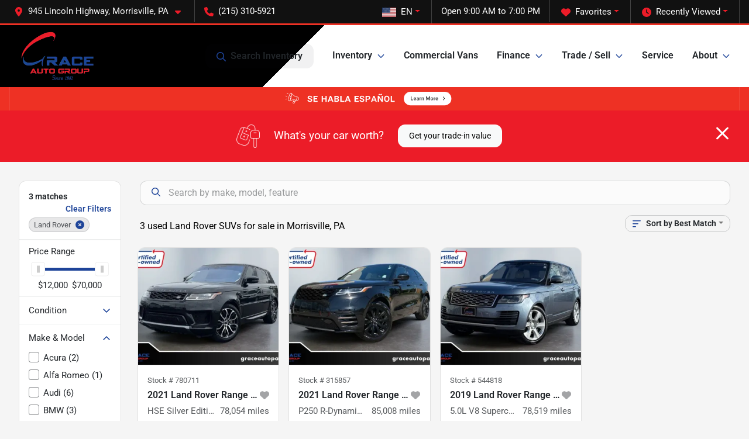

--- FILE ---
content_type: text/html; charset=utf-8
request_url: https://www.graceautopa.com/land-rover
body_size: 23461
content:
<!DOCTYPE html><html lang="en"><head><meta charSet="utf-8" data-next-head=""/><meta name="viewport" content="width=device-width, initial-scale=1.0" class="jsx-1045780167" data-next-head=""/><link rel="icon" href="https://static.overfuel.com/dealers/grace-auto-group/image/favicon-32x32.png" class="jsx-1045780167" data-next-head=""/><link rel="apple-touch-icon" sizes="180x180" href="https://static.overfuel.com/dealers/grace-auto-group/image/apple-touch-icon.png" class="jsx-1045780167" data-next-head=""/><link rel="icon" type="image/png" sizes="192x192" href="https://static.overfuel.com/dealers/grace-auto-group/image/android-chrome-192x192.png" class="jsx-1045780167" data-next-head=""/><link rel="icon" type="image/png" sizes="512x512" href="https://static.overfuel.com/dealers/grace-auto-group/image/android-chrome-512x512.png" class="jsx-1045780167" data-next-head=""/><meta property="og:url" content="https://www.graceautopa.com/land-rover" class="jsx-1045780167" data-next-head=""/><meta property="og:site_name" content="Grace Auto Group" class="jsx-1045780167" data-next-head=""/><meta property="og:type" content="website" class="jsx-1045780167" data-next-head=""/><meta property="og:image" content="https://static.overfuel.com/dealers/grace-auto-group/image/grace-auto-group-og.webp" class="jsx-1045780167" data-next-head=""/><meta name="format-detection" content="telephone=no" class="jsx-1045780167" data-next-head=""/><link rel="preload" href="/font/roboto-v48-latin-regular.woff2" as="font" type="font/woff2" crossorigin="anonymous" class="jsx-b1edb5e55a1a9cb8" data-next-head=""/><link rel="preload" href="/font/roboto-v48-latin-600.woff2" as="font" type="font/woff2" crossorigin="anonymous" class="jsx-b1edb5e55a1a9cb8" data-next-head=""/><link rel="preload" href="/font/roboto-v48-latin-900.woff2" as="font" type="font/woff2" crossorigin="anonymous" class="jsx-b1edb5e55a1a9cb8" data-next-head=""/><title data-next-head="">3 used Land Rover SUVs for sale in Morrisville, PA | Grace Auto Group</title><meta property="og:title" content="3 used Land Rover SUVs for sale in Morrisville, PA | Grace Auto Group" data-next-head=""/><meta name="description" content="Shop Grace Auto Group selection of 3 used Land Rover SUVs for sale in Morrisville, PA" data-next-head=""/><meta property="og:description" content="Shop Grace Auto Group selection of 3 used Land Rover SUVs for sale in Morrisville, PA" data-next-head=""/><link rel="canonical" href="https://www.graceautopa.com/land-rover" data-next-head=""/><link rel="preload" href="/_next/static/css/19fab18a1318cb87.css" as="style"/><script type="application/ld+json" class="jsx-1045780167" data-next-head="">{"@context":"https://schema.org","@type":"Organization","url":"https://www.graceautopa.com","logo":"https://static.overfuel.com/dealers/grace-auto-group/image/android-chrome-192x192.png"}</script><link rel="preload" as="image" imageSrcSet="https://static.overfuel.com/dealers/grace-auto-group/image/grace-auto-group-logo.webp?w=256&amp;q=80 1x, https://static.overfuel.com/dealers/grace-auto-group/image/grace-auto-group-logo.webp?w=384&amp;q=80 2x" fetchPriority="high" data-next-head=""/><link rel="preload" as="image" imageSrcSet="https://static.overfuel.com/dealers/grace-auto-group/image/grace-auto-desktop-banner.svg?w=3840&amp;q=80 1x" data-next-head=""/><script id="gainit" data-nscript="beforeInteractive">
            window.dataLayer = window.dataLayer || [];
            function gtag(){ window.dataLayer.push(arguments); }
            gtag('js', new Date());
            gtag('config', 'G-E3777GZSX1');
            gtag('config', 'AW-538133141');
          </script><script id="fbqtag" data-nscript="beforeInteractive">
            !function(f,b,e,v,n,t,s)
            {if(f.fbq)return;n=f.fbq=function(){n.callMethod?
            n.callMethod.apply(n,arguments):n.queue.push(arguments)};
            if(!f._fbq)f._fbq=n;n.push=n;n.loaded=!0;n.version='2.0';
            n.queue=[];t=b.createElement(e);t.async=!0;
            t.src=v;s=b.getElementsByTagName(e)[0];
            s.parentNode.insertBefore(t,s)}(window, document,'script',
            'https://connect.facebook.net/en_US/fbevents.js');
            fbq('init', '951936638494501');
            fbq('track', 'PageView');
          </script><link rel="stylesheet" href="/_next/static/css/19fab18a1318cb87.css" data-n-g=""/><noscript data-n-css=""></noscript><script defer="" noModule="" src="/_next/static/chunks/polyfills-42372ed130431b0a.js"></script><script id="gatag" src="https://www.googletagmanager.com/gtag/js?id=G-E3777GZSX1&amp;l=dataLayer" defer="" data-nscript="beforeInteractive"></script><script defer="" src="/_next/static/chunks/8475.47831073e1b6ffaf.js"></script><script defer="" src="/_next/static/chunks/5601.9c144d6328ba2581.js"></script><script defer="" src="/_next/static/chunks/4744.3238be3c0e11f459.js"></script><script defer="" src="/_next/static/chunks/748.9d680358ed24658e.js"></script><script defer="" src="/_next/static/chunks/2056.0f639eb09511e824.js"></script><script defer="" src="/_next/static/chunks/04ce947b-1a2fb7fb7f4eb2eb.js"></script><script defer="" src="/_next/static/chunks/1074-cb8b2df2f02954ed.js"></script><script defer="" src="/_next/static/chunks/2596-8fd9a4a7c4fd8ebb.js"></script><script defer="" src="/_next/static/chunks/872.c36d67e20400a761.js"></script><script defer="" src="/_next/static/chunks/4233.94a2b8e607d3fc1f.js"></script><script defer="" src="/_next/static/chunks/3014.2084b91167e89afd.js"></script><script defer="" src="/_next/static/chunks/476.d481209788d7a27f.js"></script><script defer="" src="/_next/static/chunks/5966.07f743447cc58d3b.js"></script><script defer="" src="/_next/static/chunks/4116.d8a09df005a4b94d.js"></script><script defer="" src="/_next/static/chunks/115.5c45a64fce174d0f.js"></script><script defer="" src="/_next/static/chunks/6985.34057c80554b732e.js"></script><script defer="" src="/_next/static/chunks/4851.6e2fd352c54a4585.js"></script><script src="/_next/static/chunks/webpack-e07c9944a6b434c6.js" defer=""></script><script src="/_next/static/chunks/framework-5c6aa4eeab4c6f34.js" defer=""></script><script src="/_next/static/chunks/main-b71d3bf0d693f8fe.js" defer=""></script><script src="/_next/static/chunks/pages/_app-1d36d68e7282c628.js" defer=""></script><script src="/_next/static/chunks/8230-fd615141ef99310a.js" defer=""></script><script src="/_next/static/chunks/7232-da6f16df31397a47.js" defer=""></script><script src="/_next/static/chunks/4587-68b5c796bc85d386.js" defer=""></script><script src="/_next/static/chunks/1423-77cd04bb72d43ce6.js" defer=""></script><script src="/_next/static/chunks/4761-d55ae15e52027e06.js" defer=""></script><script src="/_next/static/chunks/5741-0efff3a9a99d67cc.js" defer=""></script><script src="/_next/static/chunks/4204-fdf09e55b0e60cac.js" defer=""></script><script src="/_next/static/chunks/9086-57110936e1d9f18a.js" defer=""></script><script src="/_next/static/chunks/7101-da0dbc0807a6c8a2.js" defer=""></script><script src="/_next/static/chunks/4159-72e26b6c8b5e4fcf.js" defer=""></script><script src="/_next/static/chunks/8670-5388bb14ca8a6ed3.js" defer=""></script><script src="/_next/static/chunks/4284-c28c3ea003d1f498.js" defer=""></script><script src="/_next/static/chunks/2775-46aaf909cdf8e449.js" defer=""></script><script src="/_next/static/chunks/1646-3e7dd0c8dea625e4.js" defer=""></script><script src="/_next/static/chunks/pages/inventory-92d0064ebdaef5be.js" defer=""></script><script src="/_next/static/mIFj4ueWbrQzi9IGX6bEm/_buildManifest.js" defer=""></script><script src="/_next/static/mIFj4ueWbrQzi9IGX6bEm/_ssgManifest.js" defer=""></script><style id="__jsx-b1edb5e55a1a9cb8">@font-face{font-display:s block;font-family:"Roboto";font-style:normal;font-weight:400;src:url("/font/roboto-v48-latin-regular.woff2")format("woff2")}@font-face{font-display:block;font-family:"Roboto";font-style:normal;font-weight:600;src:url("/font/roboto-v48-latin-600.woff2")format("woff2")}@font-face{font-display:block;font-family:"Roboto";font-style:normal;font-weight:900;src:url("/font/roboto-v48-latin-900.woff2")format("woff2")}body{font-family:"Roboto",system-ui,Arial,sans-serif!important}</style><style id="__jsx-1045780167">:root{--color-primary:#1e4499;--color-secondary:#ec1c28;--color-highlight:#4e5155;--persistent-banner-background-color:#ee3124;--persistent-banner-text-color:#fff;--srp-height:67%;--cookie-consent-bg:#343a40;--cookie-consent-text:#fff;--cookie-consent-link:#fff}body{letter-spacing:0;background:#f5f5f5;font-size:.95rem;top:0px!important} #mobile-nav{background:#fff}#header-nav ul li{position:relative;color:inherit;display:inline-block;padding:1.5rem 1rem;text-transform:none;font-size:16px}#header-nav a.noChildren{color:inherit}.text-primary,svg.text-primary,.blog-article a:not(.btn),.blog-article a:not(.btn):visited{color:var(--color-primary)!important;fill:var(--color-primary)}.blog-article a:not(.btn) svg,.blog-article a:not(.btn):visited svg{fill:var(--color-primary)!important}.bg-preheader{background:#111;color:#fff}.text-preheader{color:#fff!important}.bg-preheader i,.bg-preheader svg,.bg-preheader .dropdown-toggle::after{color:#ec1c28!important;fill:#ec1c28!important}.bg-header{background:#fff}.bg-footer{background:#111}.bg-heroSearch{background:black;padding:6rem 0;position:relative;overflow-x:clip;-webkit-background-size:cover!important;-moz-background-size:cover!important;-o-background-size:cover!important;background-size:cover!important;background-position:center center;background-repeat:no-repeat}.bg-heroSearch #hero-img{left:0;bottom:0}.text-highlight{color:#4e5155!important}.btn-outline-primary,.btn-outline-primary:hover{border-color:var(--color-primary);color:var(--color-primary)}.btn-outline-primary svg,.btn-outline-primary:hover svg,.btn-link svg{fill:var(--color-primary)}#top-banner svg{fill:#fff!important}.btn-outline-primary:focus{color:inherit}.btn-default:active{color:white!important}.btn-default:active svg{fill:white}.btn-link.show svg{fill:white!important}.btn-link.show::after{color:#fff!important}.cElement a,.cElement a:hover{color:var(--color-primary)}.cElement a.btn:not(.btn-outline-primary):not(.btn-primary){color:#fff}.split-boxes{background-image:linear-gradient(90deg,var(--color-secondary),var(--color-secondary)50%,var(--color-primary)0,var(--color-primary))}.img-srp-container:before{display:block;content:"";width:100%;padding-top:67%}.btn-outline-primary:disabled{color:var(--color-primary)!important;border-color:var(--color-primary)!important}.aiBg{position:relative;background:linear-gradient(90deg,var(--color-primary),#ccc);border-radius:14px;padding:2px}.aiBg input{border:0!important;z-index:5}.react-datepicker__day--selected,.react-datepicker__day--in-selecting-range,.react-datepicker__day--in-range,.react-datepicker__month-text--selected,.react-datepicker__month-text--in-selecting-range,.react-datepicker__month-text--in-range,.react-datepicker__quarter-text--selected,.react-datepicker__quarter-text--in-selecting-range,.react-datepicker__quarter-text--in-range,.react-datepicker__year-text--selected,.react-datepicker__year-text--in-selecting-range,.react-datepicker__year-text--in-range,.react-datepicker__day--keyboard-selected:hover,.react-datepicker__month-text--keyboard-selected:hover,.react-datepicker__quarter-text--keyboard-selected:hover,.react-datepicker__year-text--keyboard-selected:hover{background-color:var(--color-primary);color:white}.text-secondary{color:var(--color-secondary)!important}.ribbon span{background-color:var(--color-primary)!important}.border-primary,html:not([dir=rtl]) .border-primary,html[dir=rtl] .border-primary{border-color:var(--color-primary)!important}.drag-active{border:1px dashed var(--color-primary)!important}.progress-bar,.bg-primary,.badge-primary,.btn-primary,.nav-pills .nav-link.active,.nav-pills .nav-link.active:hover,.nav-pills .nav-link.active:focus,.btn-check:checked+.btn,.btn.active,.btn.show,.btn:first-child:active,:not(.btn-check)+.btn:active{background-color:var(--color-primary)!important}.btn-primary,.btn-check:checked+.btn,.btn.active,.btn.show,.btn:first-child:active,:not(.btn-check)+.btn:active{border-color:var(--color-primary)!important}.btn-secondary{background-color:var(--color-secondary)!important;border-color:var(--color-secondary)!important}.btn-secondary:focus,.btn-secondary.focus{border-color:var(--color-secondary)!important}.btn-primary:focus,.btn-primary.focus{border-color:var(--color-primary)!important}.btn-primary.disabled,.btn-primary:disabled{border-color:var(--color-primary)!important;background:var(--color-primary)!important}.border-theme,.btn-group .btn-primary,.input-group-prepend .btn-primary,.input-group-append .btn-primary{border-color:var(--color-primary)!important}.rdp-button:focus:not([disabled]),.rdp-button:active:not([disabled]){background-color:#f5f5f5!important;border-color:var(--color-primary)!important}.rdp-day_selected:not([disabled]),.rdp-day_selected:focus:not([disabled]),.rdp-day_selected:active:not([disabled]),.rdp-day_selected:hover:not([disabled]){background-color:var(--color-primary)!important}.btn-group .active svg{color:var(--color-primary)!important}#header-nav ul li::after{border-color:var(--color-primary)!important}.bg-secondary,.badge-secondary{background-color:var(--color-secondary)!important;color:white!important}#languagedropdown{color:#fff;text-decoration:none;margin-top:-3px}.goog-te-combo{width:100%;background:#111!important;color:#fff!important;border:none;font-size:.9rem!important;font-family:inherit!important;margin:1px 0!important;-webkit-appearance:none}#persistent_banner_desktop,#persistent_banner_mobile,#persistent_banner_desktop a,#persistent_banner_mobile a{background-color:#ee3124;z-index:5;color:#fff!important}.gg-app{z-index:1!important}@media(max-width:575px){.bg-heroSearch #hero-img-mobile{object-fit:cover;width:100%!important;height:100%!important;top:0}
        }@media(min-width:576px){.bg-heroSearch{padding:7rem 0;position:relative;background-image:url(https://static.overfuel.com/dealers/grace-auto-group/image/grace-auto-welcome.webp);-webkit-background-size:cover!important;-moz-background-size:cover!important;-o-background-size:cover!important;background-size:cover!important;background-position:top center;background-repeat:no-repeat}.srpCardLocation{cursor:default!important}.srpCardLocation .fa-phone{display:none!important}}
        
        @media screen and (max-width: 575px) 
{ .bg-heroSearch { padding: 4rem 0; }
 
#mobile-nav {
    background: #000;
}

.ofa-solid.ofa-phone svg, .ofa-solid.ofa-bars svg {
  fill: white !important;
}
}

.bg-preheader { border-bottom: 3px solid #ee3124 !important }
.bg-header {
background: #222;
background: linear-gradient(-45deg, rgba(255,255,255,1) 0%, rgba(255,255,255,1) 60%, rgba(0,0,0,1) 60%) !important;
border-bottom: 0 !important;
}



        

        
      </style><style id="__jsx-468119591">.container-fluid{max-width:2548px!important}#desktop-search{width:100%}#header-nav ul li,#search_desktop{font-weight:600}#header-nav ul li ul{top:3.5rem;border-radius:12px}#header-nav ul>li:last-of-type{padding-right:0!important}#header-nav ul li ul li{font-weight:normal!important}.searchInventory{border-color:#E8E8E8!important;padding:1.5rem 1rem}.searchInventory svg{fill:#1e4499}#googletranslate{padding-top:.6rem}.route-home #persistent-search{display:none}.card{overflow:hidden;border:1px solid transparent!important;box-shadow:0 0 0!important;border:1px solid#e1e1e1!important;border-radius:12px!important}.card-header{border-radius:12px 12px 0 0!important}.card-footer:last-child{border-radius:0 0 12px 12px!important}.rounded,.btn,input,.form-control,#home-search-wrapper,.custom-select{border-radius:12px!important}.rounded_bottom{border-bottom-left-radius:12px;border-bottom-right-radius:12px}.btn-group .btn:first-child{border-radius:12px 0 0 12px!important}.btn-group .btn:last-child{border-radius:0 12px 12px 0!important}.btn-group .btn{border-radius:0!important}.btn-group .btn.active{border-color:#1e4499!important}.input-group>.form-control:not(.border-radius-0):not(:first-child),.input-group>.custom-select:not(.border-radius-0):not(:first-child){border-radius:0 12px 12px 0!important}.input-group>.input-group-text.prepend:first-of-type{border-radius:12px 0 0 12px!important}.input-group>.input-group-text.append:last-of-type{border-radius:0 12px 12px 0!important}.border-radius-0{border-radius:0 0 0 0!important;border-bottom-right-radius:0!important;border-bottom-left-radius:0!important;border-top-right-radius:0!important;border-top-left-radius:0!important}.accordion-item:first-of-type{border-radius:12px 12px 0 0!important}.accordion-item:last-of-type{border-radius:0 0 12px 12px!important}</style><style data-styled="" data-styled-version="6.1.19">.bSWHcP{position:absolute;left:0;width:100%;fill:rgba(255,255,255,0.75);z-index:2;text-align:center;}/*!sc*/
.bSWHcP .active{fill:#fff;}/*!sc*/
@media(min-width:575px){.bSWHcP{display:none;}}/*!sc*/
data-styled.g8[id="sc-abf36ec7-1"]{content:"bSWHcP,"}/*!sc*/
.bjQqhM{position:absolute;top:5px;left:0;width:100%;height:100%;z-index:1;}/*!sc*/
.bjQqhM .left-toggle{position:absolute;background-color:rgb(0,0,0,.6);top:35%;left:0;padding:0.5rem;}/*!sc*/
.bjQqhM .right-toggle{position:absolute;background-color:rgb(0,0,0,.6);top:35%;right:0;padding:0.5rem;}/*!sc*/
@media(min-width:575px){.bjQqhM .toggle{display:none;}.bjQqhM:hover .toggle{display:block!important;}}/*!sc*/
data-styled.g9[id="sc-abf36ec7-2"]{content:"bjQqhM,"}/*!sc*/
.enIGOk{position:fixed;content:'';top:63px;left:0;z-index:25;}/*!sc*/
.enIGOk.searchVisible{height:calc(100% - 67px);overflow:scroll;}/*!sc*/
data-styled.g19[id="sc-2cecbaee-0"]{content:"enIGOk,"}/*!sc*/
</style></head><body> <link rel="preload" as="image" imageSrcSet="https://static.overfuel.com/dealers/grace-auto-group/image/grace-auto-group-logo.webp?w=256&amp;q=80 1x, https://static.overfuel.com/dealers/grace-auto-group/image/grace-auto-group-logo.webp?w=384&amp;q=80 2x" fetchPriority="high"/><link rel="preload" as="image" imageSrcSet="https://static.overfuel.com/dealers/grace-auto-group/image/grace-auto-desktop-banner.svg?w=3840&amp;q=80 1x"/><link rel="preload" as="image" imageSrcSet="https://static.overfuel.com/photos/1217/890093/XQNUBO8R3XFVBP6KSYKO-thumb.webp?w=640&amp;q=80 1x, https://static.overfuel.com/photos/1217/890093/XQNUBO8R3XFVBP6KSYKO-thumb.webp?w=1920&amp;q=80 2x"/><link rel="preload" as="image" imageSrcSet="https://static.overfuel.com/photos/1217/890093/J5VIL0TVARIOB8ZZHOLM-thumb.webp?w=640&amp;q=80 1x, https://static.overfuel.com/photos/1217/890093/J5VIL0TVARIOB8ZZHOLM-thumb.webp?w=1920&amp;q=80 2x"/><link rel="preload" as="image" imageSrcSet="https://static.overfuel.com/photos/1217/822765/RG79LFEPSA2E77CFCKU2-thumb.webp?w=640&amp;q=80 1x, https://static.overfuel.com/photos/1217/822765/RG79LFEPSA2E77CFCKU2-thumb.webp?w=1920&amp;q=80 2x"/><link rel="preload" as="image" imageSrcSet="https://static.overfuel.com/photos/1217/822765/UUT8TV5PEEUCMML2T1KC-thumb.webp?w=640&amp;q=80 1x, https://static.overfuel.com/photos/1217/822765/UUT8TV5PEEUCMML2T1KC-thumb.webp?w=1920&amp;q=80 2x"/><link rel="preload" as="image" imageSrcSet="https://static.overfuel.com/photos/1217/983999/TEBF23OP0C7MTVEXVU6I-thumb.webp?w=640&amp;q=80 1x, https://static.overfuel.com/photos/1217/983999/TEBF23OP0C7MTVEXVU6I-thumb.webp?w=1920&amp;q=80 2x"/><link rel="preload" as="image" imageSrcSet="https://static.overfuel.com/photos/1217/983999/OGAG3WTZTPCJ44W7YHRB-thumb.webp?w=640&amp;q=80 1x, https://static.overfuel.com/photos/1217/983999/OGAG3WTZTPCJ44W7YHRB-thumb.webp?w=1920&amp;q=80 2x"/><div id="__next"><script type="application/ld+json" class="jsx-1045780167">{"@context":"https://schema.org","@type":["AutoDealer","LocalBusiness"],"name":"Grace Auto Group","image":"https://static.overfuel.com/dealers/grace-auto-group/image/grace-auto-group-og.webp","@id":"https://www.graceautopa.com/#organization","url":"https://www.graceautopa.com/","telephone":"+12153105921","address":{"@type":"PostalAddress","streetAddress":"945 Lincoln Highway","addressLocality":"Morrisville","addressRegion":"PA","postalCode":"19067","addressCountry":"US"},"geo":{"@type":"GeoCoordinates","latitude":40.2092361,"longitude":-74.7729459},"openingHoursSpecification":[{"@type":"OpeningHoursSpecification","dayOfWeek":"Monday","opens":"09:00","closes":"19:00"},{"@type":"OpeningHoursSpecification","dayOfWeek":"Tuesday","opens":"09:00","closes":"19:00"},{"@type":"OpeningHoursSpecification","dayOfWeek":"Wednesday","opens":"09:00","closes":"19:00"},{"@type":"OpeningHoursSpecification","dayOfWeek":"Thursday","opens":"09:00","closes":"19:00"},{"@type":"OpeningHoursSpecification","dayOfWeek":"Friday","opens":"09:00","closes":"19:00"},{"@type":"OpeningHoursSpecification","dayOfWeek":"Saturday","opens":"09:00","closes":"17:00"}],"sameAs":["https://www.facebook.com/GraceAutoGroup","https://www.twitter.com/GraceAutoGroup","https://www.instagram.com/graceautogroup/","https://www.youtube.com/@graceautogroup1646"],"aggregateRating":{"@type":"AggregateRating","ratingValue":4.8,"reviewCount":1924},"hasMap":"https://maps.google.com/?q=945+Lincoln+Highway+Morrisville+PA+19067","contactPoint":[{"@type":"ContactPoint","contactType":"Sales","telephone":"+12153105921","availableLanguage":["English","Spanish"],"areaServed":"US"}],"knowsAbout":["used cars","trade-in","auto financing","vehicle service"]}</script><div translate="no" class="jsx-1045780167 notranslate"><div id="google_translate_element" style="display:none" class="jsx-1045780167"></div></div><div class="mode-undefined full_width route-srp"><noscript><img height="1" width="1" style="display:none" src="https://www.facebook.com/tr?id=951936638494501&amp;ev=PageView&amp;noscript=1" alt=""/></noscript><header role="banner"><div class="d-none d-xl-block " id="header-desktop"><div class="border-bottom bg-preheader text-preheader theme-dark"><div class="container-fluid"><div class="row"><div class="col"><div class="py-2 ps-2 pe-3 d-inline-block cursor-pointer border-end position-relative locationDropdown" role="button" data-cy="header-location-dropdown"><span class="d-inline-block faIcon ofa-solid ofa-location-dot me-2"><svg height="16" width="16" fill="inherit"><use xlink:href="/solid.svg#location-dot"></use></svg></span><span class="d-inline-block me-1 notranslate">945 Lincoln Highway, Morrisville, PA<span class="d-inline-block faIcon ofa-solid ofa-caret-down ms-2"><svg height="16" width="16" fill="inherit"><use xlink:href="/solid.svg#caret-down"></use></svg></span></span></div><div class="py-2  px-3 d-inline-block "><span data-cy="header-phone" role="button" class="text-preheader"><span class="d-inline-block faIcon ofa-solid ofa-phone me-2"><svg height="16" width="16" fill="inherit"><use xlink:href="/solid.svg#phone"></use></svg></span>(215) 310-5921</span></div><div class="float-end py-2 text-end border-end"><div class="dropdown"><button type="button" id="recents" aria-expanded="false" class="py-0 text-decoration-none text-white dropdown-toggle btn btn-link"><span class="d-inline-block faIcon ofa-solid ofa-clock me-2 float-start mt-0"><svg height="16" width="16" fill="inherit"><use xlink:href="/solid.svg#clock"></use></svg></span>Recently Viewed</button></div></div><div class="float-end py-2 border-end text-end"><div class="dropdown"><button type="button" id="favorites" aria-expanded="false" class="py-0 text-decoration-none text-white dropdown-toggle btn btn-link"><span class="d-inline-block faIcon ofa-solid ofa-heart me-2"><svg height="16" width="16" fill="inherit"><use xlink:href="/solid.svg#heart"></use></svg></span>Favorites</button></div></div><div class="py-2 px-3 float-end text-end border-end" id="currentLocation"><span>Open 9:00 AM to 7:00 PM</span></div><div class="float-end py-2 border-end text-end"></div></div></div></div></div><div class="px-3 border-bottom bg-header position-relative py-2" id="interior_header"><div class="container-fluid"><div class="d-flex align-items-center"><a title="Grace Auto Group" id="logo-link" href="/"><img alt="Grace Auto Group" id="logo" fetchPriority="high" loading="eager" width="131" height="90" decoding="async" data-nimg="1" style="color:transparent" srcSet="https://static.overfuel.com/dealers/grace-auto-group/image/grace-auto-group-logo.webp?w=256&amp;q=80 1x, https://static.overfuel.com/dealers/grace-auto-group/image/grace-auto-group-logo.webp?w=384&amp;q=80 2x" src="https://static.overfuel.com/dealers/grace-auto-group/image/grace-auto-group-logo.webp?w=384&amp;q=80"/></a><div class="ms-auto" id="header-nav"><ul><li class="searchInventory"><button type="button" id="search_desktop" title="Browse Inventory" class="text-decoration-none text-dark bg-light btn btn-link"><span class="d-inline-block faIcon ofa-regular ofa-magnifying-glass me-2"><svg height="16" width="16" fill="inherit"><use xlink:href="/regular.svg#magnifying-glass"></use></svg></span>Search Inventory</button></li><li class="cursor-pointer">Inventory<span class="d-inline-block faIcon ofa-regular ofa-angle-down ms-2 text-primary"><svg height="15" width="14" fill="#1e4499"><use xlink:href="/regular.svg#angle-down"></use></svg></span><ul><li class="cursor-pointer"><a target="_self" title="All inventory" class="" href="/used-cars-in-morrisville-pa">All inventory</a></li><li class="cursor-pointer"><a target="_self" title="Cars" class="" href="/cars">Cars</a></li><li class="cursor-pointer"><a target="_self" title="Trucks" class="" href="/trucks">Trucks</a></li><li class="cursor-pointer"><a target="_self" title="SUVs" class="" href="/suvs">SUVs</a></li><li class="cursor-pointer"><a target="_self" title="Vans" class="" href="/vans">Vans</a></li><li class="cursor-pointer"><a target="_self" title="Cargo Vans" class="" href="/cargo-vans">Cargo Vans</a></li><li class="cursor-pointer"><a target="_self" title="Wheelchair Accessible Vans" class="" href="/wheelchair-accessible-vans">Wheelchair Accessible Vans</a></li></ul></li><li class="cursor-pointer"><a target="_self" title="Commercial Vans" class="noChildren" href="/commercial-vans">Commercial Vans</a></li><li class="cursor-pointer">Finance<span class="d-inline-block faIcon ofa-regular ofa-angle-down ms-2 text-primary"><svg height="15" width="14" fill="#1e4499"><use xlink:href="/regular.svg#angle-down"></use></svg></span><ul><li class="cursor-pointer"><a target="_self" title="Get approved" class="" href="/financing">Get approved</a></li><li class="cursor-pointer"><a target="_self" title="Get pre-approved" class="" href="/get-preapproved">Get pre-approved</a></li><li class="cursor-pointer"><a target="_self" title="Get pre-qualified with Capital One" class="" href="/get-pre-qualified-with-capital-one-no-impact-to-your-credit-score-">Get pre-qualified with Capital One</a></li><li class="cursor-pointer"><a target="_self" title="Bankruptcy" class="" href="/bankruptcy">Bankruptcy</a></li><li class="cursor-pointer"><a target="_self" title="Extended Warranties" class="" href="/extendedwarranties">Extended Warranties</a></li><li class="cursor-pointer"><a target="_self" title="Gap Insurance" class="" href="/Gap-Insurance">Gap Insurance</a></li><li class="cursor-pointer"><a target="_self" title="Bankruptcy second chance" class="" href="/second-chance-financing">Bankruptcy second chance</a></li></ul></li><li class="cursor-pointer">Trade / Sell<span class="d-inline-block faIcon ofa-regular ofa-angle-down ms-2 text-primary"><svg height="15" width="14" fill="#1e4499"><use xlink:href="/regular.svg#angle-down"></use></svg></span><ul><li class="cursor-pointer"><a target="_self" title="Get trade-in value" class="" href="/value-my-trade-in">Get trade-in value</a></li><li class="cursor-pointer"><a target="_self" title="Sell us your car" class="" href="/sell-us-your-car">Sell us your car</a></li></ul></li><li class="cursor-pointer"><a target="_self" title="Service" class="" href="/">Service</a><ul><li class="cursor-pointer"><a target="_self" title="Service department" class="" href="/car-service-morrisville-pa">Service department</a></li><li class="cursor-pointer"><a target="_self" title="Schedule service" class="" href="/schedule-car-maintenance-or-auto-repair-morrisville-pa">Schedule service</a></li></ul></li><li class="cursor-pointer">About<span class="d-inline-block faIcon ofa-regular ofa-angle-down ms-2 text-primary"><svg height="15" width="14" fill="#1e4499"><use xlink:href="/regular.svg#angle-down"></use></svg></span><ul><li class="cursor-pointer"><a target="_self" title="About us" class="" href="/our-story">About us</a></li><li class="cursor-pointer"><a target="_self" title="Se habla español" class="" href="/hola-amigos">Se habla español</a></li><li class="cursor-pointer"><a target="_self" title="Falamos Português!" class="" href="/Falamos-portugues">Falamos Português!</a></li><li class="cursor-pointer"><a target="_self" title="Мы говорим по-русски" class="" href="/russian">Мы говорим по-русски</a></li><li class="cursor-pointer"><a target="_self" title="Contact us" class="" href="/contact-us">Contact us</a></li><li class="cursor-pointer"><a target="_self" title="Careers" class="" href="/careers">Careers</a></li><li class="cursor-pointer"><a target="_self" title="Customer reviews" class="" href="/customer-reviews">Customer reviews</a></li><li class="cursor-pointer"><a target="_self" title="Meet the staff" class="" href="/team-grace-auto-group-in-morrisville-pa">Meet the staff</a></li><li class="cursor-pointer"><a target="_self" title="FAQs" class="" href="/faqs">FAQs</a></li></ul></li></ul></div></div><div class="clearfix"></div></div></div><div id="openclosed" class="bg-secondary py-2 px-3 text-white text-center d-none">Open from 9:00 AM to 7:00 PM</div></div></header><div id="mobile-nav" class="border-bottom border-bottom d-xl-none position-fixed d-flex align-items-center w-100"><div class="d-flex w-100 align-items-center " id="mobile-header"><div class="text-left w-100 ps-2" id="mobile-logo"><img alt="Grace Auto Group" fetchPriority="high" loading="eager" width="145" height="50" decoding="async" data-nimg="1" style="color:transparent" srcSet="https://static.overfuel.com/dealers/grace-auto-group/image/grace-auto-group-logo.webp?w=256&amp;q=80 1x, https://static.overfuel.com/dealers/grace-auto-group/image/grace-auto-group-logo.webp?w=384&amp;q=80 2x" src="https://static.overfuel.com/dealers/grace-auto-group/image/grace-auto-group-logo.webp?w=384&amp;q=80"/></div><div class="my-0 ms-auto mobilePhone px-2 "><span class="d-inline-block faIcon ofa-solid ofa-phone h3 my-0"><svg height="25" width="25" fill="#1e4499"><use xlink:href="/solid.svg#phone"></use></svg></span></div><div class="text-end ps-2 "><span class="d-inline-block faIcon ofa-solid ofa-bars h2 me-1 mb-0 mt-n1"><svg height="29" width="29" fill="#1e4499"><use xlink:href="/solid.svg#bars"></use></svg></span></div></div></div><div style="height:104px" class="d-block d-xl-none" id="mobile-nav-spacer"></div><div id="persistent_banner_desktop"><div class="container"><a title="Click here to see special promotion" class="cursor-pointer" href="/hola-amigos"><img alt="Special promotion" width="2840" height="90" decoding="async" data-nimg="1" class="img-fluid" style="color:transparent" srcSet="https://static.overfuel.com/dealers/grace-auto-group/image/grace-auto-desktop-banner.svg?w=3840&amp;q=80 1x" src="https://static.overfuel.com/dealers/grace-auto-group/image/grace-auto-desktop-banner.svg?w=3840&amp;q=80"/></a></div></div><script type="application/ld+json"></script><main id="inventory-index" class="position-relative path-inventory"><div class="bg-secondary p-4 d-block" id="top-banner"><div class="align-items-center container"><div class="d-flex align-items-center row"><div class="text-large text-center text-white col-sm-12"><img alt="Get your trade-in value" loading="lazy" width="40" height="40" decoding="async" data-nimg="1" class="me-4 d-none d-sm-inline-block" style="color:transparent" srcSet="https://static.overfuel.com/images/icons/streamlinehq-car-tool-keys-transportation-white-200.PNG?w=48&amp;q=80 1x, https://static.overfuel.com/images/icons/streamlinehq-car-tool-keys-transportation-white-200.PNG?w=96&amp;q=80 2x" src="https://static.overfuel.com/images/icons/streamlinehq-car-tool-keys-transportation-white-200.PNG?w=96&amp;q=80"/>What&#x27;s your car worth?<button type="button" class="border-white ms-4 mt-3 mt-sm-0 btn btn-light">Get your trade-in value</button><button type="button" class="close text-white text-large float-end p-0 mb-n2 mt-n1 mr-n2 btn btn-link"><span class="d-inline-block faIcon ofa-regular ofa-xmark text-white"><svg height="36" width="25" fill="white"><use xlink:href="/regular.svg#xmark"></use></svg></span></button></div></div></div></div><div class="sc-2cecbaee-0 enIGOk w-100 border-bottom ToolbarMobile bg-white d-block d-xl-none searchHidden"><div class="no-gutters row-bordered text-start text-nowrap sticky-top bg-white border-bottom border-top row"><div class="py-2 pe-2 ps-3 cursor-pointer col-sm-6 col-5"><span class="d-inline-block faIcon ofa-regular ofa-bars-filter text-primary me-2"><svg height="16" width="16" fill="#1e4499"><use xlink:href="/regular.svg#bars-filter"></use></svg></span>Filters</div><div class="py-2 px-3 col-sm-5 col-5"><span class="d-inline-block faIcon ofa-regular ofa-arrow-down-wide-short text-primary me-2"><svg height="16" width="16" fill="#1e4499"><use xlink:href="/regular.svg#arrow-down-wide-short"></use></svg></span>Best Match</div><div aria-label="Close" class="py-2 pe-3 text-end  col-sm-1 col-2"><span class="d-inline-block faIcon ofa-regular ofa-magnifying-glass text-primary me-2"><svg height="16" width="16" fill="#1e4499"><use xlink:href="/regular.svg#magnifying-glass"></use></svg></span></div></div></div><div class="mb-5 container-fluid"><div class="d-flex mt-3"><div class="d-none d-xl-block filter-container w-20"><div class="p-3"><div class="mb-5 mt-3 mt-md-0 notranslate filterCard card"><div class="pt-3 pb-2 bg-white card-header"><div class="card-title h6 font-weight-bold mb-2">3<!-- --> matches</div></div><form data-cy="filter-section" class="pb-0 mt-sm-0"><div class="price-financing card-footer"><div class="cursor-pointer">Price <!-- -->Range</div><div class="mt-2 px-3 collapse show"><div class="opacity-100"><div style="transform:scale(1);cursor:inherit;height:24px;display:flex;width:100%"><div style="height:5px;width:100%;border-radius:4px;background:linear-gradient(to right, #ccc 0%, #ccc 0%, #1e4499 0%, #1e4499 100%, #ccc 100%, #ccc 100%);align-self:center" class="price-financing-slider"><div style="position:absolute;z-index:0;cursor:grab;user-select:none;touch-action:none;-webkit-user-select:none;-moz-user-select:none;-ms-user-select:none;height:24px;width:24px;border-radius:4px;background-color:#FFF;display:flex;justify-content:center;align-items:center;border:1px solid #eee;outline:0;left:0" tabindex="0" aria-valuemax="70000" aria-valuemin="12000" aria-valuenow="12000" draggable="false" aria-label="Accessibility label" role="slider"><div style="height:12px;width:5px;background-color:#CCC"></div></div><div style="position:absolute;z-index:1;cursor:grab;user-select:none;touch-action:none;-webkit-user-select:none;-moz-user-select:none;-ms-user-select:none;height:24px;width:24px;border-radius:4px;background-color:#FFF;display:flex;justify-content:center;align-items:center;border:1px solid #eee;outline:0;left:0" tabindex="0" aria-valuemax="70000" aria-valuemin="12000" aria-valuenow="70000" draggable="false" aria-label="Accessibility label" role="slider"><div style="height:12px;width:5px;background-color:#CCC"></div></div></div></div><div class="mt-1 no-gutters row"><div class="ms-n3 col">$12,000</div><div class="me-n3 text-end col">$70,000</div></div></div><input type="hidden" tabindex="-1" id="minprice" name="price[gt]" value="12000"/><input type="hidden" tabindex="-1" id="maxprice" name="price[lt]" value="70000"/></div></div><div class="card-footer"><div class="cursor-pointer py-1" data-cy="toggle-filter-condition">Condition<span class="d-inline-block faIcon ofa-regular ofa-angle-down text-primary float-end"><svg height="16" width="16" fill="#1e4499"><use xlink:href="/regular.svg#angle-down"></use></svg></span></div></div><div class="card-footer"><div class="cursor-pointer py-1" data-cy="toggle-make-model">Make &amp; Model<span class="d-inline-block faIcon ofa-regular ofa-angle-up text-primary float-end"><svg height="16" width="16" fill="#1e4499"><use xlink:href="/regular.svg#angle-up"></use></svg></span></div><div data-cy="filter-make-container" style="overflow-y:auto;max-height:300px"><div class="mt-2 cursor-pointer"><label class="custom-control custom-checkbox" for="ma_Acura"><input type="checkbox" id="ma_Acura" class="custom-control-input" name="make[]" value="Acura"/><span class="custom-control-label">Acura<!-- --> (<!-- -->2<!-- -->)</span></label></div><div class="mt-2 cursor-pointer"><label class="custom-control custom-checkbox" for="ma_Alfa Romeo"><input type="checkbox" id="ma_Alfa Romeo" class="custom-control-input" name="make[]" value="Alfa Romeo"/><span class="custom-control-label">Alfa Romeo<!-- --> (<!-- -->1<!-- -->)</span></label></div><div class="mt-2 cursor-pointer"><label class="custom-control custom-checkbox" for="ma_Audi"><input type="checkbox" id="ma_Audi" class="custom-control-input" name="make[]" value="Audi"/><span class="custom-control-label">Audi<!-- --> (<!-- -->6<!-- -->)</span></label></div><div class="mt-2 cursor-pointer"><label class="custom-control custom-checkbox" for="ma_BMW"><input type="checkbox" id="ma_BMW" class="custom-control-input" name="make[]" value="BMW"/><span class="custom-control-label">BMW<!-- --> (<!-- -->3<!-- -->)</span></label></div><div class="mt-2 cursor-pointer"><label class="custom-control custom-checkbox" for="ma_Buick"><input type="checkbox" id="ma_Buick" class="custom-control-input" name="make[]" value="Buick"/><span class="custom-control-label">Buick<!-- --> (<!-- -->1<!-- -->)</span></label></div><div class="mt-2 cursor-pointer"><label class="custom-control custom-checkbox" for="ma_Cadillac"><input type="checkbox" id="ma_Cadillac" class="custom-control-input" name="make[]" value="Cadillac"/><span class="custom-control-label">Cadillac<!-- --> (<!-- -->1<!-- -->)</span></label></div><div class="mt-2 cursor-pointer"><label class="custom-control custom-checkbox" for="ma_Chevrolet"><input type="checkbox" id="ma_Chevrolet" class="custom-control-input" name="make[]" value="Chevrolet"/><span class="custom-control-label">Chevrolet<!-- --> (<!-- -->8<!-- -->)</span></label></div><div class="mt-2 cursor-pointer"><label class="custom-control custom-checkbox" for="ma_Chrysler"><input type="checkbox" id="ma_Chrysler" class="custom-control-input" name="make[]" value="Chrysler"/><span class="custom-control-label">Chrysler<!-- --> (<!-- -->3<!-- -->)</span></label></div><div class="mt-2 cursor-pointer"><label class="custom-control custom-checkbox" for="ma_Dodge"><input type="checkbox" id="ma_Dodge" class="custom-control-input" name="make[]" value="Dodge"/><span class="custom-control-label">Dodge<!-- --> (<!-- -->4<!-- -->)</span></label></div><div class="mt-2 cursor-pointer"><label class="custom-control custom-checkbox" for="ma_Ford"><input type="checkbox" id="ma_Ford" class="custom-control-input" name="make[]" value="Ford"/><span class="custom-control-label">Ford<!-- --> (<!-- -->37<!-- -->)</span></label></div><div class="mt-2 cursor-pointer"><label class="custom-control custom-checkbox" for="ma_Genesis"><input type="checkbox" id="ma_Genesis" class="custom-control-input" name="make[]" value="Genesis"/><span class="custom-control-label">Genesis<!-- --> (<!-- -->1<!-- -->)</span></label></div><div class="mt-2 cursor-pointer"><label class="custom-control custom-checkbox" for="ma_GMC"><input type="checkbox" id="ma_GMC" class="custom-control-input" name="make[]" value="GMC"/><span class="custom-control-label">GMC<!-- --> (<!-- -->5<!-- -->)</span></label></div><div class="mt-2 cursor-pointer"><label class="custom-control custom-checkbox" for="ma_Honda"><input type="checkbox" id="ma_Honda" class="custom-control-input" name="make[]" value="Honda"/><span class="custom-control-label">Honda<!-- --> (<!-- -->6<!-- -->)</span></label></div><div class="mt-2 cursor-pointer"><label class="custom-control custom-checkbox" for="ma_Hyundai"><input type="checkbox" id="ma_Hyundai" class="custom-control-input" name="make[]" value="Hyundai"/><span class="custom-control-label">Hyundai<!-- --> (<!-- -->2<!-- -->)</span></label></div><div class="mt-2 cursor-pointer"><label class="custom-control custom-checkbox" for="ma_Jeep"><input type="checkbox" id="ma_Jeep" class="custom-control-input" name="make[]" value="Jeep"/><span class="custom-control-label">Jeep<!-- --> (<!-- -->4<!-- -->)</span></label></div><div class="mt-2 cursor-pointer"><label class="custom-control custom-checkbox" for="ma_Kia"><input type="checkbox" id="ma_Kia" class="custom-control-input" name="make[]" value="Kia"/><span class="custom-control-label">Kia<!-- --> (<!-- -->3<!-- -->)</span></label></div><div class="mt-2 cursor-pointer"><label class="custom-control custom-checkbox" for="ma_Land Rover"><input type="checkbox" id="ma_Land Rover" class="custom-control-input" name="make[]" value="Land Rover"/><span class="custom-control-label">Land Rover<!-- --> (<!-- -->3<!-- -->)</span></label></div><div class="mt-2 cursor-pointer"><label class="custom-control custom-checkbox" for="ma_Lexus"><input type="checkbox" id="ma_Lexus" class="custom-control-input" name="make[]" value="Lexus"/><span class="custom-control-label">Lexus<!-- --> (<!-- -->2<!-- -->)</span></label></div><div class="mt-2 cursor-pointer"><label class="custom-control custom-checkbox" for="ma_Maserati"><input type="checkbox" id="ma_Maserati" class="custom-control-input" name="make[]" value="Maserati"/><span class="custom-control-label">Maserati<!-- --> (<!-- -->1<!-- -->)</span></label></div><div class="mt-2 cursor-pointer"><label class="custom-control custom-checkbox" for="ma_Mazda"><input type="checkbox" id="ma_Mazda" class="custom-control-input" name="make[]" value="Mazda"/><span class="custom-control-label">Mazda<!-- --> (<!-- -->4<!-- -->)</span></label></div><div class="mt-2 cursor-pointer"><label class="custom-control custom-checkbox" for="ma_Mercedes-Benz"><input type="checkbox" id="ma_Mercedes-Benz" class="custom-control-input" name="make[]" value="Mercedes-Benz"/><span class="custom-control-label">Mercedes-Benz<!-- --> (<!-- -->2<!-- -->)</span></label></div><div class="mt-2 cursor-pointer"><label class="custom-control custom-checkbox" for="ma_Nissan"><input type="checkbox" id="ma_Nissan" class="custom-control-input" name="make[]" value="Nissan"/><span class="custom-control-label">Nissan<!-- --> (<!-- -->1<!-- -->)</span></label></div><div class="mt-2 cursor-pointer"><label class="custom-control custom-checkbox" for="ma_Ram"><input type="checkbox" id="ma_Ram" class="custom-control-input" name="make[]" value="Ram"/><span class="custom-control-label">Ram<!-- --> (<!-- -->3<!-- -->)</span></label></div><div class="mt-2 cursor-pointer"><label class="custom-control custom-checkbox" for="ma_Subaru"><input type="checkbox" id="ma_Subaru" class="custom-control-input" name="make[]" value="Subaru"/><span class="custom-control-label">Subaru<!-- --> (<!-- -->1<!-- -->)</span></label></div><div class="mt-2 cursor-pointer"><label class="custom-control custom-checkbox" for="ma_Tesla"><input type="checkbox" id="ma_Tesla" class="custom-control-input" name="make[]" value="Tesla"/><span class="custom-control-label">Tesla<!-- --> (<!-- -->1<!-- -->)</span></label></div><div class="mt-2 cursor-pointer"><label class="custom-control custom-checkbox" for="ma_Toyota"><input type="checkbox" id="ma_Toyota" class="custom-control-input" name="make[]" value="Toyota"/><span class="custom-control-label">Toyota<!-- --> (<!-- -->5<!-- -->)</span></label></div><div class="mt-2 cursor-pointer"><label class="custom-control custom-checkbox" for="ma_Volkswagen"><input type="checkbox" id="ma_Volkswagen" class="custom-control-input" name="make[]" value="Volkswagen"/><span class="custom-control-label">Volkswagen<!-- --> (<!-- -->2<!-- -->)</span></label></div></div></div><div class="card-footer"><div class="cursor-pointer" data-cy="toggle-yearsmileage">Years &amp; Mileage<span class="d-inline-block faIcon ofa-regular ofa-angle-down text-primary float-end"><svg height="16" width="16" fill="#1e4499"><use xlink:href="/regular.svg#angle-down"></use></svg></span></div></div><div class="card-footer"><div class="cursor-pointer py-1" data-cy="toggle-filter-body">Body Style<span class="d-inline-block faIcon ofa-regular ofa-angle-down text-primary float-end"><svg height="16" width="16" fill="#1e4499"><use xlink:href="/regular.svg#angle-down"></use></svg></span></div></div><div class="card-footer"><div class="cursor-pointer py-1" data-cy="toggle-filter-features">Features<span class="d-inline-block faIcon ofa-regular ofa-angle-down text-primary float-end"><svg height="16" width="16" fill="#1e4499"><use xlink:href="/regular.svg#angle-down"></use></svg></span></div></div><div class="card-footer"><div class="cursor-pointer py-1" data-cy="toggle-filter-seatingcapacity">Seating Capacity<span class="d-inline-block faIcon ofa-regular ofa-angle-down text-primary float-end"><svg height="16" width="16" fill="#1e4499"><use xlink:href="/regular.svg#angle-down"></use></svg></span></div></div><div class="card-footer"><div class="cursor-pointer py-1" data-cy="toggle-filter-exteriorcolor">Exterior Color<span class="d-inline-block faIcon ofa-regular ofa-angle-down text-primary float-end"><svg height="16" width="16" fill="#1e4499"><use xlink:href="/regular.svg#angle-down"></use></svg></span></div></div><div class="card-footer"><div class="cursor-pointer py-1" data-cy="toggle-filter-interiorcolor">Interior Color<span class="d-inline-block faIcon ofa-regular ofa-angle-down text-primary float-end"><svg height="16" width="16" fill="#1e4499"><use xlink:href="/regular.svg#angle-down"></use></svg></span></div></div><div class="card-footer"><div class="cursor-pointer py-1" data-cy="toggle-filter-fuel">Fuel Type<span class="d-inline-block faIcon ofa-regular ofa-angle-down text-primary float-end"><svg height="16" width="16" fill="#1e4499"><use xlink:href="/regular.svg#angle-down"></use></svg></span></div></div><div class="card-footer"><div class="cursor-pointer py-1" data-cy="toggle-filter-transmission">Transmission<span class="d-inline-block faIcon ofa-regular ofa-angle-down text-primary float-end"><svg height="16" width="16" fill="#1e4499"><use xlink:href="/regular.svg#angle-down"></use></svg></span></div></div><div class="card-footer"><div class="cursor-pointer py-1" data-cy="toggle-filter-drivetrain">Drivetrain<span class="d-inline-block faIcon ofa-regular ofa-angle-down text-primary float-end"><svg height="16" width="16" fill="#1e4499"><use xlink:href="/regular.svg#angle-down"></use></svg></span></div></div><div class="card-footer"><div class="cursor-pointer py-1" data-cy="toggle-filter-engine">Engine<span class="d-inline-block faIcon ofa-regular ofa-angle-down text-primary float-end"><svg height="16" width="16" fill="#1e4499"><use xlink:href="/regular.svg#angle-down"></use></svg></span></div></div></form></div></div></div><div class="w-100 ps-0  ps-lg-3 pe-lg-3"><div class="position-relative mt-3"><div class="position-relative"><span class="d-inline-block faIcon ofa-regular ofa-magnifying-glass position-absolute text-primary" style="top:8px;left:20px"><svg height="15" width="15" fill="#1e4499"><use xlink:href="/regular.svg#magnifying-glass"></use></svg></span><input data-cy="input-search" placeholder="Search by make, model, feature" autoComplete="off" tabindex="-1" style="min-width:300px;max-width:100%" type="text" class="ps-5 mt-0  form-control form-control-lg" name="search" value=""/><button type="button" id="closeMobileSearch" class="my-3 w-100 d-none d-sm-none btn btn-default"><span class="d-inline-block faIcon ofa-regular ofa-angle-left float-start text-muted"><svg height="16" width="16" fill="#a3a4a6"><use xlink:href="/regular.svg#angle-left"></use></svg></span>Close Search</button></div></div><div class="d-flex align-items-center my-3 my-lg-4"><h1 class="inventoryheading text-center text-lg-start m-0">3 used Land Rover SUVs for sale in Morrisville, PA</h1><div class="text-end text-nowrap ms-auto d-flex flex-row justify-content-end"><div class="mt-n2 dropdown"><button type="button" id="sortby" aria-expanded="false" data-cy="sortby" class="text-decoration-none pl-0 border border-dark d-block dropdown-toggle btn btn-link btn-sm"><span class="d-inline-block faIcon ofa-regular ofa-bars-sort text-primary me-2"><svg height="16" width="16" fill="#1e4499"><use xlink:href="/regular.svg#bars-sort"></use></svg></span><strong data-cy="sortby-selected">Sort by <!-- -->Best Match</strong></button></div></div></div><div id="inventory-grid" class="mt-0 mt-lg-1 row"><div data-vin="SALWR2SU1MA780711" class="srp-cardcontainer mb-3 ePrice-locked has-discount px-2 make_land-rover  col-lg-3 col-md-4 col-sm-4 col-12"><div data-cy="vehicle-card" data-priority="true" class="srp-card overflow-hidden h-100 conditionUsed card"><div class="px-0 pt-0 pb-0 card-body"><div class="new-arrival position-relative border-bottom"><a data-cy="inventory-link" title="2021 Land Rover Range Rover Sport HSE Silver Edition MHEV" class="position-relative" href="/inventory/used-2021-land-rover-range-rover-sport-hse-silver-edition-mhev-salwr2su1ma780711-in-morrisville-pa"><div class="img-srp-container"><div class="sc-abf36ec7-2 bjQqhM"><div class="toggle left-toggle" data-direction="left"><span class="d-inline-block faIcon ofa-regular ofa-angle-left h2 m-0 text-white"><svg height="29" width="29" fill="white"><use xlink:href="/regular.svg#angle-left"></use></svg></span></div><div class="toggle right-toggle" data-direction="right"><span class="d-inline-block faIcon ofa-regular ofa-angle-right h2 m-0 text-white"><svg height="29" width="29" fill="white"><use xlink:href="/regular.svg#angle-right"></use></svg></span></div></div><div style="top:15px" class="sc-abf36ec7-1 bSWHcP"><span class="d-inline-block faIcon ofa-regular ofa-circle-dot me-1 active"><svg height="16" width="16" fill="inherit"><use xlink:href="/regular.svg#circle-dot"></use></svg></span><span class="d-inline-block faIcon ofa-solid ofa-circle-small me-1 "><svg height="16" width="16" fill="inherit"><use xlink:href="/solid.svg#circle-small"></use></svg></span><span class="d-inline-block faIcon ofa-solid ofa-circle-small me-1 "><svg height="16" width="16" fill="inherit"><use xlink:href="/solid.svg#circle-small"></use></svg></span><span class="d-inline-block faIcon ofa-solid ofa-circle-small me-1 "><svg height="16" width="16" fill="inherit"><use xlink:href="/solid.svg#circle-small"></use></svg></span><span class="d-inline-block faIcon ofa-solid ofa-circle-small me-1 "><svg height="16" width="16" fill="inherit"><use xlink:href="/solid.svg#circle-small"></use></svg></span></div><img alt="Black 2021 Land Rover Range Rover Sport HSE Silver Edition MHEV for sale in Morrisville, PA" loading="eager" width="640" height="480" decoding="async" data-nimg="1" class="img-srp d-block" style="color:transparent" srcSet="https://static.overfuel.com/photos/1217/890093/XQNUBO8R3XFVBP6KSYKO-thumb.webp?w=640&amp;q=80 1x, https://static.overfuel.com/photos/1217/890093/XQNUBO8R3XFVBP6KSYKO-thumb.webp?w=1920&amp;q=80 2x" src="https://static.overfuel.com/photos/1217/890093/XQNUBO8R3XFVBP6KSYKO-thumb.webp?w=1920&amp;q=80"/><img alt="Photos of 2021 Land Rover Range Rover Sport HSE Silver Edition MHEV for sale in Morrisville, PA at Grace Auto Group" loading="eager" width="640" height="480" decoding="async" data-nimg="1" class="img-srp d-none" style="color:transparent" srcSet="https://static.overfuel.com/photos/1217/890093/J5VIL0TVARIOB8ZZHOLM-thumb.webp?w=640&amp;q=80 1x, https://static.overfuel.com/photos/1217/890093/J5VIL0TVARIOB8ZZHOLM-thumb.webp?w=1920&amp;q=80 2x" src="https://static.overfuel.com/photos/1217/890093/J5VIL0TVARIOB8ZZHOLM-thumb.webp?w=1920&amp;q=80"/><img alt="Another view of 2021 Land Rover Range Rover Sport HSE Silver Edition MHEV for sale in Morrisville, PA at Grace Auto Group" loading="lazy" width="640" height="480" decoding="async" data-nimg="1" class="img-srp d-none" style="color:transparent" srcSet="https://static.overfuel.com/photos/1217/890093/O9HC2AI1G9ZBBEGCA1CJ-thumb.webp?w=640&amp;q=80 1x, https://static.overfuel.com/photos/1217/890093/O9HC2AI1G9ZBBEGCA1CJ-thumb.webp?w=1920&amp;q=80 2x" src="https://static.overfuel.com/photos/1217/890093/O9HC2AI1G9ZBBEGCA1CJ-thumb.webp?w=1920&amp;q=80"/><img alt="More photos of 2021 Land Rover Range Rover Sport HSE Silver Edition MHEV at Grace Auto Group, PA" loading="lazy" width="640" height="480" decoding="async" data-nimg="1" class="img-srp d-none" style="color:transparent" srcSet="https://static.overfuel.com/photos/1217/890093/Y7FZCJXIKGU0JAVQYHBU-thumb.webp?w=640&amp;q=80 1x, https://static.overfuel.com/photos/1217/890093/Y7FZCJXIKGU0JAVQYHBU-thumb.webp?w=1920&amp;q=80 2x" src="https://static.overfuel.com/photos/1217/890093/Y7FZCJXIKGU0JAVQYHBU-thumb.webp?w=1920&amp;q=80"/><img alt="More photos of 2021 Land Rover Range Rover Sport HSE Silver Edition MHEV at Grace Auto Group, PA" loading="lazy" width="640" height="480" decoding="async" data-nimg="1" class="img-srp d-none" style="color:transparent" srcSet="https://static.overfuel.com/photos/1217/890093/IANGUXK3KCVTZPEVQYNM-thumb.webp?w=640&amp;q=80 1x, https://static.overfuel.com/photos/1217/890093/IANGUXK3KCVTZPEVQYNM-thumb.webp?w=1920&amp;q=80 2x" src="https://static.overfuel.com/photos/1217/890093/IANGUXK3KCVTZPEVQYNM-thumb.webp?w=1920&amp;q=80"/></div></a></div><div class="px-3 pt-3 pb-0"><div class="d-flex justify-content-between"><small class="opacity-75 srp-stocknum">Stock # <!-- -->780711</small></div><div class="no-gutters mt-1 mb-2 row"><div class="col-11"><div class="text-truncate"><a href="/inventory/used-2021-land-rover-range-rover-sport-hse-silver-edition-mhev-salwr2su1ma780711-in-morrisville-pa"><h2 class="h5 m-0 font-weight-bold text-truncate notranslate">2021 Land Rover Range Rover Sport</h2></a></div></div><div class="text-end col-1"><span data-cy="btn-favorite" class="d-inline-block faIcon ofa-solid ofa-heart h4 w-100 d-block text-center text-muted h5 cursor-pointer mb-0"><svg height="16" width="16" fill="#a3a4a6"><use xlink:href="/solid.svg#heart"></use></svg></span></div><div class="srp-miles opacity-75 d-flex w-100 mt-1 col-12"><div class="text-truncate" style="height:24px">HSE Silver Edition MHEV<!-- --> </div><div class="ps-2 text-nowrap ms-auto text-end">78,054<!-- --> <!-- -->miles</div></div></div><div class="d-flex align-items-center mb-3 border-top pt-2 srpPriceContainer"><div class="font-weight-bold"><span class="text-muted"><small>was <!-- -->$30,994</small> <span class="d-inline-block faIcon ofa-solid ofa-circle-arrow-down-right ms-1 text-small text-success"><svg height="14" width="14" fill="#198754"><use xlink:href="/solid.svg#circle-arrow-down-right"></use></svg></span><br/></span><span class="h4 font-weight-bold m-0 label-price">$27,994</span></div><div class="text-end text-nowrap ms-auto mt-0"></div></div></div></div><div class="px-3 pt-3 pb-2 border-top" data-test="displayCtas"><button type="button" data-cy="btn-ConfirmAvailability" class="text-nowrap w-100 mb-2 text-start btn btn-primary"><span class="d-inline-block faIcon ofa-regular ofa-message-check me-2 text-white"><svg height="16" width="16" fill="white"><use xlink:href="/regular.svg#message-check"></use></svg></span>Check availability</button></div><div data-test="srpThirdParty"><div class="p-2 pb-1" style="min-height:85px"><div class="capital-one-stacked-button" data-client-token="7b856a91-8952-40d7-8d7c-aef2cc079b0d" data-sales-price="27994" data-vehicle-image-url="https://static.overfuel.com/dealers/grace-auto-group/image/new-arrival-grace-auto-group.webp" data-vin="SALWR2SU1MA780711"></div></div></div></div></div><div data-vin="SALYT2EX6MA315857" class="srp-cardcontainer mb-3 ePrice-locked has-discount px-2 make_land-rover  col-lg-3 col-md-4 col-sm-4 col-12"><div data-cy="vehicle-card" data-priority="true" class="srp-card overflow-hidden h-100 conditionUsed card"><div class="px-0 pt-0 pb-0 card-body"><div class="new-arrival position-relative border-bottom"><a data-cy="inventory-link" title="2021 Land Rover Range Rover Velar P250 R-Dynamic S" class="position-relative" href="/inventory/used-2021-land-rover-range-rover-velar-p250-r-dynamic-s-salyt2ex6ma315857-in-morrisville-pa"><div class="img-srp-container"><div class="sc-abf36ec7-2 bjQqhM"><div class="toggle left-toggle" data-direction="left"><span class="d-inline-block faIcon ofa-regular ofa-angle-left h2 m-0 text-white"><svg height="29" width="29" fill="white"><use xlink:href="/regular.svg#angle-left"></use></svg></span></div><div class="toggle right-toggle" data-direction="right"><span class="d-inline-block faIcon ofa-regular ofa-angle-right h2 m-0 text-white"><svg height="29" width="29" fill="white"><use xlink:href="/regular.svg#angle-right"></use></svg></span></div></div><div style="top:15px" class="sc-abf36ec7-1 bSWHcP"><span class="d-inline-block faIcon ofa-regular ofa-circle-dot me-1 active"><svg height="16" width="16" fill="inherit"><use xlink:href="/regular.svg#circle-dot"></use></svg></span><span class="d-inline-block faIcon ofa-solid ofa-circle-small me-1 "><svg height="16" width="16" fill="inherit"><use xlink:href="/solid.svg#circle-small"></use></svg></span><span class="d-inline-block faIcon ofa-solid ofa-circle-small me-1 "><svg height="16" width="16" fill="inherit"><use xlink:href="/solid.svg#circle-small"></use></svg></span><span class="d-inline-block faIcon ofa-solid ofa-circle-small me-1 "><svg height="16" width="16" fill="inherit"><use xlink:href="/solid.svg#circle-small"></use></svg></span><span class="d-inline-block faIcon ofa-solid ofa-circle-small me-1 "><svg height="16" width="16" fill="inherit"><use xlink:href="/solid.svg#circle-small"></use></svg></span></div><img alt="Black 2021 Land Rover Range Rover Velar P250 R-Dynamic S for sale in Morrisville, PA" loading="eager" width="640" height="480" decoding="async" data-nimg="1" class="img-srp d-block" style="color:transparent" srcSet="https://static.overfuel.com/photos/1217/822765/RG79LFEPSA2E77CFCKU2-thumb.webp?w=640&amp;q=80 1x, https://static.overfuel.com/photos/1217/822765/RG79LFEPSA2E77CFCKU2-thumb.webp?w=1920&amp;q=80 2x" src="https://static.overfuel.com/photos/1217/822765/RG79LFEPSA2E77CFCKU2-thumb.webp?w=1920&amp;q=80"/><img alt="Photos of 2021 Land Rover Range Rover Velar P250 R-Dynamic S for sale in Morrisville, PA at Grace Auto Group" loading="eager" width="640" height="480" decoding="async" data-nimg="1" class="img-srp d-none" style="color:transparent" srcSet="https://static.overfuel.com/photos/1217/822765/UUT8TV5PEEUCMML2T1KC-thumb.webp?w=640&amp;q=80 1x, https://static.overfuel.com/photos/1217/822765/UUT8TV5PEEUCMML2T1KC-thumb.webp?w=1920&amp;q=80 2x" src="https://static.overfuel.com/photos/1217/822765/UUT8TV5PEEUCMML2T1KC-thumb.webp?w=1920&amp;q=80"/><img alt="Another view of 2021 Land Rover Range Rover Velar P250 R-Dynamic S for sale in Morrisville, PA at Grace Auto Group" loading="lazy" width="640" height="480" decoding="async" data-nimg="1" class="img-srp d-none" style="color:transparent" srcSet="https://static.overfuel.com/photos/1217/822765/PCGQ6ZPM5DT74XHZAUH0-thumb.webp?w=640&amp;q=80 1x, https://static.overfuel.com/photos/1217/822765/PCGQ6ZPM5DT74XHZAUH0-thumb.webp?w=1920&amp;q=80 2x" src="https://static.overfuel.com/photos/1217/822765/PCGQ6ZPM5DT74XHZAUH0-thumb.webp?w=1920&amp;q=80"/><img alt="More photos of 2021 Land Rover Range Rover Velar P250 R-Dynamic S at Grace Auto Group, PA" loading="lazy" width="640" height="480" decoding="async" data-nimg="1" class="img-srp d-none" style="color:transparent" srcSet="https://static.overfuel.com/photos/1217/822765/PERHYXB6C9VGSRSS7Z77-thumb.webp?w=640&amp;q=80 1x, https://static.overfuel.com/photos/1217/822765/PERHYXB6C9VGSRSS7Z77-thumb.webp?w=1920&amp;q=80 2x" src="https://static.overfuel.com/photos/1217/822765/PERHYXB6C9VGSRSS7Z77-thumb.webp?w=1920&amp;q=80"/><img alt="More photos of 2021 Land Rover Range Rover Velar P250 R-Dynamic S at Grace Auto Group, PA" loading="lazy" width="640" height="480" decoding="async" data-nimg="1" class="img-srp d-none" style="color:transparent" srcSet="https://static.overfuel.com/photos/1217/822765/7OAWMIKGGQKXVOUQ3B0R-thumb.webp?w=640&amp;q=80 1x, https://static.overfuel.com/photos/1217/822765/7OAWMIKGGQKXVOUQ3B0R-thumb.webp?w=1920&amp;q=80 2x" src="https://static.overfuel.com/photos/1217/822765/7OAWMIKGGQKXVOUQ3B0R-thumb.webp?w=1920&amp;q=80"/></div></a></div><div class="px-3 pt-3 pb-0"><div class="d-flex justify-content-between"><small class="opacity-75 srp-stocknum">Stock # <!-- -->315857</small></div><div class="no-gutters mt-1 mb-2 row"><div class="col-11"><div class="text-truncate"><a href="/inventory/used-2021-land-rover-range-rover-velar-p250-r-dynamic-s-salyt2ex6ma315857-in-morrisville-pa"><h2 class="h5 m-0 font-weight-bold text-truncate notranslate">2021 Land Rover Range Rover Velar</h2></a></div></div><div class="text-end col-1"><span data-cy="btn-favorite" class="d-inline-block faIcon ofa-solid ofa-heart h4 w-100 d-block text-center text-muted h5 cursor-pointer mb-0"><svg height="16" width="16" fill="#a3a4a6"><use xlink:href="/solid.svg#heart"></use></svg></span></div><div class="srp-miles opacity-75 d-flex w-100 mt-1 col-12"><div class="text-truncate" style="height:24px">P250 R-Dynamic S<!-- --> </div><div class="ps-2 text-nowrap ms-auto text-end">85,008<!-- --> <!-- -->miles</div></div></div><div class="d-flex align-items-center mb-3 border-top pt-2 srpPriceContainer"><div class="font-weight-bold"><span class="text-muted"><small>was <!-- -->$28,994</small> <span class="d-inline-block faIcon ofa-solid ofa-circle-arrow-down-right ms-1 text-small text-success"><svg height="14" width="14" fill="#198754"><use xlink:href="/solid.svg#circle-arrow-down-right"></use></svg></span><br/></span><span class="h4 font-weight-bold m-0 label-price">$25,994</span></div><div class="text-end text-nowrap ms-auto mt-0"></div></div></div></div><div class="px-3 pt-3 pb-2 border-top" data-test="displayCtas"><button type="button" data-cy="btn-ConfirmAvailability" class="text-nowrap w-100 mb-2 text-start btn btn-primary"><span class="d-inline-block faIcon ofa-regular ofa-message-check me-2 text-white"><svg height="16" width="16" fill="white"><use xlink:href="/regular.svg#message-check"></use></svg></span>Check availability</button></div><div data-test="srpThirdParty"><div class="p-2 pb-1" style="min-height:85px"><div class="capital-one-stacked-button" data-client-token="7b856a91-8952-40d7-8d7c-aef2cc079b0d" data-sales-price="25994" data-vehicle-image-url="https://static.overfuel.com/dealers/grace-auto-group/image/new-arrival-grace-auto-group.webp" data-vin="SALYT2EX6MA315857"></div></div></div></div></div><div data-vin="SALGS2RE6KA544818" class="srp-cardcontainer mb-3 ePrice-locked has-discount px-2 make_land-rover  col-lg-3 col-md-4 col-sm-4 col-12"><div data-cy="vehicle-card" data-priority="true" class="srp-card overflow-hidden h-100 conditionUsed card"><div class="px-0 pt-0 pb-0 card-body"><div class="new-arrival position-relative border-bottom"><a data-cy="inventory-link" title="2019 Land Rover Range Rover 5.0L V8 Supercharged" class="position-relative" href="/inventory/used-2019-land-rover-range-rover-5-0l-v8-supercharged-salgs2re6ka544818-in-morrisville-pa"><div class="img-srp-container"><div class="sc-abf36ec7-2 bjQqhM"><div class="toggle left-toggle" data-direction="left"><span class="d-inline-block faIcon ofa-regular ofa-angle-left h2 m-0 text-white"><svg height="29" width="29" fill="white"><use xlink:href="/regular.svg#angle-left"></use></svg></span></div><div class="toggle right-toggle" data-direction="right"><span class="d-inline-block faIcon ofa-regular ofa-angle-right h2 m-0 text-white"><svg height="29" width="29" fill="white"><use xlink:href="/regular.svg#angle-right"></use></svg></span></div></div><div style="top:15px" class="sc-abf36ec7-1 bSWHcP"><span class="d-inline-block faIcon ofa-regular ofa-circle-dot me-1 active"><svg height="16" width="16" fill="inherit"><use xlink:href="/regular.svg#circle-dot"></use></svg></span><span class="d-inline-block faIcon ofa-solid ofa-circle-small me-1 "><svg height="16" width="16" fill="inherit"><use xlink:href="/solid.svg#circle-small"></use></svg></span><span class="d-inline-block faIcon ofa-solid ofa-circle-small me-1 "><svg height="16" width="16" fill="inherit"><use xlink:href="/solid.svg#circle-small"></use></svg></span><span class="d-inline-block faIcon ofa-solid ofa-circle-small me-1 "><svg height="16" width="16" fill="inherit"><use xlink:href="/solid.svg#circle-small"></use></svg></span><span class="d-inline-block faIcon ofa-solid ofa-circle-small me-1 "><svg height="16" width="16" fill="inherit"><use xlink:href="/solid.svg#circle-small"></use></svg></span></div><img alt="Blue 2019 Land Rover Range Rover 5.0L V8 Supercharged for sale in Morrisville, PA" loading="eager" width="640" height="480" decoding="async" data-nimg="1" class="img-srp d-block" style="color:transparent" srcSet="https://static.overfuel.com/photos/1217/983999/TEBF23OP0C7MTVEXVU6I-thumb.webp?w=640&amp;q=80 1x, https://static.overfuel.com/photos/1217/983999/TEBF23OP0C7MTVEXVU6I-thumb.webp?w=1920&amp;q=80 2x" src="https://static.overfuel.com/photos/1217/983999/TEBF23OP0C7MTVEXVU6I-thumb.webp?w=1920&amp;q=80"/><img alt="Photos of 2019 Land Rover Range Rover 5.0L V8 Supercharged for sale in Morrisville, PA at Grace Auto Group" loading="eager" width="640" height="480" decoding="async" data-nimg="1" class="img-srp d-none" style="color:transparent" srcSet="https://static.overfuel.com/photos/1217/983999/OGAG3WTZTPCJ44W7YHRB-thumb.webp?w=640&amp;q=80 1x, https://static.overfuel.com/photos/1217/983999/OGAG3WTZTPCJ44W7YHRB-thumb.webp?w=1920&amp;q=80 2x" src="https://static.overfuel.com/photos/1217/983999/OGAG3WTZTPCJ44W7YHRB-thumb.webp?w=1920&amp;q=80"/><img alt="Another view of 2019 Land Rover Range Rover 5.0L V8 Supercharged for sale in Morrisville, PA at Grace Auto Group" loading="lazy" width="640" height="480" decoding="async" data-nimg="1" class="img-srp d-none" style="color:transparent" srcSet="https://static.overfuel.com/photos/1217/983999/LIQIUXIIWZNWZ2TEZW46-thumb.webp?w=640&amp;q=80 1x, https://static.overfuel.com/photos/1217/983999/LIQIUXIIWZNWZ2TEZW46-thumb.webp?w=1920&amp;q=80 2x" src="https://static.overfuel.com/photos/1217/983999/LIQIUXIIWZNWZ2TEZW46-thumb.webp?w=1920&amp;q=80"/><img alt="More photos of 2019 Land Rover Range Rover 5.0L V8 Supercharged at Grace Auto Group, PA" loading="lazy" width="640" height="480" decoding="async" data-nimg="1" class="img-srp d-none" style="color:transparent" srcSet="https://static.overfuel.com/photos/1217/983999/G0D1S964B72RCA1FMFH0-thumb.webp?w=640&amp;q=80 1x, https://static.overfuel.com/photos/1217/983999/G0D1S964B72RCA1FMFH0-thumb.webp?w=1920&amp;q=80 2x" src="https://static.overfuel.com/photos/1217/983999/G0D1S964B72RCA1FMFH0-thumb.webp?w=1920&amp;q=80"/><img alt="More photos of 2019 Land Rover Range Rover 5.0L V8 Supercharged at Grace Auto Group, PA" loading="lazy" width="640" height="480" decoding="async" data-nimg="1" class="img-srp d-none" style="color:transparent" srcSet="https://static.overfuel.com/photos/1217/983999/8BXW3IB0TETAJRZGFGTV-thumb.webp?w=640&amp;q=80 1x, https://static.overfuel.com/photos/1217/983999/8BXW3IB0TETAJRZGFGTV-thumb.webp?w=1920&amp;q=80 2x" src="https://static.overfuel.com/photos/1217/983999/8BXW3IB0TETAJRZGFGTV-thumb.webp?w=1920&amp;q=80"/></div></a></div><div class="px-3 pt-3 pb-0"><div class="d-flex justify-content-between"><small class="opacity-75 srp-stocknum">Stock # <!-- -->544818</small></div><div class="no-gutters mt-1 mb-2 row"><div class="col-11"><div class="text-truncate"><a href="/inventory/used-2019-land-rover-range-rover-5-0l-v8-supercharged-salgs2re6ka544818-in-morrisville-pa"><h2 class="h5 m-0 font-weight-bold text-truncate notranslate">2019 Land Rover Range Rover</h2></a></div></div><div class="text-end col-1"><span data-cy="btn-favorite" class="d-inline-block faIcon ofa-solid ofa-heart h4 w-100 d-block text-center text-muted h5 cursor-pointer mb-0"><svg height="16" width="16" fill="#a3a4a6"><use xlink:href="/solid.svg#heart"></use></svg></span></div><div class="srp-miles opacity-75 d-flex w-100 mt-1 col-12"><div class="text-truncate" style="height:24px">5.0L V8 Supercharged<!-- --> </div><div class="ps-2 text-nowrap ms-auto text-end">78,519<!-- --> <!-- -->miles</div></div></div><div class="d-flex align-items-center mb-3 border-top pt-2 srpPriceContainer"><div class="font-weight-bold"><span class="text-muted"><small>was <!-- -->$30,994</small> <span class="d-inline-block faIcon ofa-solid ofa-circle-arrow-down-right ms-1 text-small text-success"><svg height="14" width="14" fill="#198754"><use xlink:href="/solid.svg#circle-arrow-down-right"></use></svg></span><br/></span><span class="h4 font-weight-bold m-0 label-price">$29,994</span></div><div class="text-end text-nowrap ms-auto mt-0"></div></div></div></div><div class="px-3 pt-3 pb-2 border-top" data-test="displayCtas"><button type="button" data-cy="btn-ConfirmAvailability" class="text-nowrap w-100 mb-2 text-start btn btn-primary"><span class="d-inline-block faIcon ofa-regular ofa-message-check me-2 text-white"><svg height="16" width="16" fill="white"><use xlink:href="/regular.svg#message-check"></use></svg></span>Check availability</button></div><div data-test="srpThirdParty"><div class="p-2 pb-1" style="min-height:85px"><div class="capital-one-stacked-button" data-client-token="7b856a91-8952-40d7-8d7c-aef2cc079b0d" data-sales-price="29994" data-vehicle-image-url="https://static.overfuel.com/dealers/grace-auto-group/image/new-arrival-grace-auto-group.webp" data-vin="SALGS2RE6KA544818"></div></div></div></div></div></div><div class="text-center mt-3 notranslate" translate="no"><div class="mt-3">Showing <!-- -->3<!-- --> <!-- -->of <!-- -->3<!-- --> results</div></div></div></div></div><div class="py-3 text-small opacity-75 disclaimers container"><div>Information deemed reliable, but not guaranteed. Interested parties should confirm all data before relying on it to make a purchase decision. All prices and specifications are subject to change without notice. Prices may not include additional fees such as government fees and taxes, title and registration fees, finance charges, dealer document preparation fees, processing fees, and emission testing and compliance charges.</div></div></main><footer role="contentinfo" class="bg-footer"><div class="bg-secondary-light text-center text-sm-start text-white py-3"><div class="container"><div class="row"><div class="align-middle text-large mb-3 mb-sm-0 notranslate col-sm-6">Grace Auto Group</div><div class="text-center text-sm-end text-muted text-large col-sm-6"><a href="https://www.facebook.com/GraceAutoGroup" class="text-white" target="_blank" title="Grace Auto Group on Facebook"><img alt="Grace Auto Group on Facebook" loading="lazy" width="30" height="30" decoding="async" data-nimg="1" class="ms-3 fill-white" style="color:transparent" srcSet="https://static.overfuel.com/images/icons/fontawesome/square-facebook.svg?w=32&amp;q=80 1x, https://static.overfuel.com/images/icons/fontawesome/square-facebook.svg?w=64&amp;q=80 2x" src="https://static.overfuel.com/images/icons/fontawesome/square-facebook.svg?w=64&amp;q=80"/></a><a href="https://www.twitter.com/GraceAutoGroup" class="text-white" target="_blank" title="Grace Auto Group on X-twitter"><img alt="Grace Auto Group on X-twitter" loading="lazy" width="30" height="30" decoding="async" data-nimg="1" class="ms-3 fill-white" style="color:transparent" srcSet="https://static.overfuel.com/images/icons/fontawesome/square-x-twitter.svg?w=32&amp;q=80 1x, https://static.overfuel.com/images/icons/fontawesome/square-x-twitter.svg?w=64&amp;q=80 2x" src="https://static.overfuel.com/images/icons/fontawesome/square-x-twitter.svg?w=64&amp;q=80"/></a><a href="https://www.youtube.com/@graceautogroup1646" class="text-white" target="_blank" title="Grace Auto Group on Youtube"><img alt="Grace Auto Group on Youtube" loading="lazy" width="30" height="30" decoding="async" data-nimg="1" class="ms-3 fill-white" style="color:transparent" srcSet="https://static.overfuel.com/images/icons/fontawesome/square-youtube.svg?w=32&amp;q=80 1x, https://static.overfuel.com/images/icons/fontawesome/square-youtube.svg?w=64&amp;q=80 2x" src="https://static.overfuel.com/images/icons/fontawesome/square-youtube.svg?w=64&amp;q=80"/></a><a href="https://www.instagram.com/graceautogroup/" class="text-white" target="_blank" title="Grace Auto Group on Instagram"><img alt="Grace Auto Group on Instagram" loading="lazy" width="30" height="30" decoding="async" data-nimg="1" class="ms-3 fill-white" style="color:transparent" srcSet="https://static.overfuel.com/images/icons/fontawesome/square-instagram.svg?w=32&amp;q=80 1x, https://static.overfuel.com/images/icons/fontawesome/square-instagram.svg?w=64&amp;q=80 2x" src="https://static.overfuel.com/images/icons/fontawesome/square-instagram.svg?w=64&amp;q=80"/></a><a href="https://www.tiktok.com/@graceautogroup" class="text-white" target="_blank" title="Grace Auto Group on Tiktok"><img alt="Grace Auto Group on Tiktok" loading="lazy" width="30" height="30" decoding="async" data-nimg="1" class="ms-3 fill-white" style="color:transparent" srcSet="https://static.overfuel.com/images/icons/fontawesome/square-tiktok.svg?w=32&amp;q=80 1x, https://static.overfuel.com/images/icons/fontawesome/square-tiktok.svg?w=64&amp;q=80 2x" src="https://static.overfuel.com/images/icons/fontawesome/square-tiktok.svg?w=64&amp;q=80"/></a></div></div></div></div><div class="text-center text-sm-start text-white py-4"><div class="container"><div class="row"><div class="mb-4 mb-sm-0 col-sm-4"><div class="h5 border-bottom border-theme border-thick d-inline-block pb-3">Location</div><div><div class="row"><div class="col-lg-12 col-12"><div class="vcard mb-4"><a class="adr text-white" target="_blank" title="View 945 Lincoln Highway on Google Maps" href="https://www.google.com/maps/search/Grace Auto Group,945 Lincoln Highway,Morrisville,PA 19067"><b class="notranslate">Grace Auto Group</b><br/><span class="street-address">945 Lincoln Highway</span><br/><span class="locality">Morrisville</span>, <span class="region">PA</span> <span class="postal-code">19067</span><br/></a><span role="button" data-cy="footer-phone-sales" class="tel text-white d-block mt-2 mb-2"><span class="d-inline-block faIcon ofa-solid ofa-phone me-2 ms-1 text-white"><svg height="16" width="16" fill="white"><use xlink:href="/solid.svg#phone"></use></svg></span>Sales: <!-- -->(215) 310-5921</span></div></div></div></div></div><div class="mb-4 mb-sm-0 col-sm-4"><div class="h5 border-bottom border-theme border-thick d-inline-block pb-3">Quick Links</div><nav class="row" role="navigation" aria-label="Footer"><div class="col-lg-6 col-12"><a target="_self" class="text-white d-block py-3 py-sm-1" title="View inventory" href="/used-cars-in-morrisville-pa">View inventory</a></div><div class="col-lg-6 col-12"><a target="_self" class="text-white d-block py-3 py-sm-1" title="About us" href="/our-story">About us</a></div><div class="col-lg-6 col-12"><a target="_self" class="text-white d-block py-3 py-sm-1" title="Directions" href="/directions">Directions</a></div><div class="col-lg-6 col-12"><a target="_self" class="text-white d-block py-3 py-sm-1" title="Sell your car" href="/sell-us-your-car">Sell your car</a></div><div class="col-lg-6 col-12"><a target="_self" class="text-white d-block py-3 py-sm-1" title="Get approved" href="/financing">Get approved</a></div><div class="col-lg-6 col-12"><a target="_self" class="text-white d-block py-3 py-sm-1" title="Privacy policy" href="/privacy">Privacy policy</a></div><div class="col-lg-6 col-12"><a target="_self" class="text-white d-block py-3 py-sm-1" title="Terms of service" href="/terms">Terms of service</a></div></nav></div><div class="mb-4 mb-sm-0 col-sm-4 col-12"><div class="h5 border-bottom border-theme border-thick d-inline-block pb-3">Stay Updated</div><p>Get special offers directly to your inbox.</p><div class="rounded p-4 bg-secondary-light"><div class="mb-0 row"><div class="col-sm-6"><div><label class="d-none form-label">First name</label><input placeholder="First" required="" type="text" class="form-control-inverted mb-4 form-control" name="firstname" value=""/></div></div><div class="col-sm-6"><div><label class="d-none form-label">Last name</label><input placeholder="Last" required="" type="text" class="form-control-inverted mb-4 form-control" name="lastname" value=""/></div></div></div><button type="button" class="w-100 btn btn-primary">Sign Up</button></div></div></div></div></div><div id="poweredby" class="bg-secondary-light text-center p-4 text-white"><div class="opacity-75"><a href="https://overfuel.com?utm_source=dealer&amp;utm_medium=referral&amp;utm_campaign=Grace Auto Group" target="_blank" class="text-white" title="Visit Overfuel">Powered by <u>overfuel.com</u>, the fastest and most reliable mobile-first websites for dealerships.<br/><img alt="Powered by overfuel.com" loading="lazy" width="135" height="30" decoding="async" data-nimg="1" class="mt-3" style="color:transparent" srcSet="https://static.overfuel.com/images/assets/overfuel-webp.webp?w=256&amp;q=80 1x, https://static.overfuel.com/images/assets/overfuel-webp.webp?w=384&amp;q=80 2x" src="https://static.overfuel.com/images/assets/overfuel-webp.webp?w=384&amp;q=80"/></a></div></div></footer></div></div><script id="__NEXT_DATA__" type="application/json">{"props":{"pageProps":{"finance":{"amount":30000,"tier":"AA","down_pct":10,"months":75,"rate":6.79,"salestaxpostalcode":"19067"},"relatedId":null,"visitorId":"d57f8561-5c8b-4316-a68f-41211179e920","lock_loc":0,"apiUrl":"https://api.overfuel.com/api/1.0/","clientIp":"18.190.253.141","hostname":"www.graceautopa.com","pathname":"/inventory","canonicalpathname":"/inventory","querystring":"","dealer":{"meta":{"cache":true,"domain":"www.graceautopa.com","env":"production"},"results":{"id":1215,"name":"Grace Auto Group","status":"live","package":"web+dr","type":"auto","seo":0,"hidelocation":0,"phonemain":null,"phonesales":null,"phoneservice":null,"phoneparts":null,"phonerentals":null,"emailmain":null,"emailsales":null,"emailservice":null,"emailparts":null,"emailrentals":null,"street1":null,"street2":null,"city":null,"state":null,"postalcode":null,"country":null,"timezone":"America/New_York","lat":null,"lng":null,"mapoverride":null,"facebook":"https://www.facebook.com/GraceAutoGroup","twitter":"https://www.twitter.com/GraceAutoGroup","instagram":"https://www.instagram.com/graceautogroup/","youtube":"https://www.youtube.com/@graceautogroup1646","pinterest":null,"tiktok":"https://www.tiktok.com/@graceautogroup","linkedin":null,"reviewrating":null,"reviewcount":null,"prefix":"grace-auto-group","domains":[{"id":2055,"dealer_id":1215,"domain":"graceautopa.com","verified":0,"default":0,"redirecturl":null},{"id":2059,"dealer_id":1215,"domain":"graceautopa.prod.overfuel.com","verified":1,"default":0,"redirecturl":null},{"id":2057,"dealer_id":1215,"domain":"graceautopa.sandbox.overfuel.com","verified":1,"default":0,"redirecturl":null},{"id":2058,"dealer_id":1215,"domain":"graceautopa.stage.overfuel.com","verified":1,"default":0,"redirecturl":null},{"id":2056,"dealer_id":1215,"domain":"www.graceautopa.com","verified":1,"default":1,"redirecturl":null}],"related":[{"id":1217,"name":"Grace Auto Group","status":"live","package":"inventory","type":"child","seo":0,"hidelocation":0,"phonemain":"2153105921","phonesales":"2153105921","phoneservice":null,"phoneparts":null,"phonerentals":null,"emailmain":null,"emailsales":null,"emailservice":null,"emailparts":null,"emailrentals":null,"street1":"945 Lincoln Highway","street2":null,"city":"Morrisville","state":"PA","postalcode":"19067","country":"US","timezone":"America/New_York","lat":"40.20923610","lng":"-74.77294590","mapoverride":null,"facebook":null,"twitter":null,"instagram":null,"youtube":null,"pinterest":null,"tiktok":null,"linkedin":null,"reviewrating":"4.8","reviewcount":1924,"prefix":"grace-auto-group-morrisville","domain":null,"hours":{"1":{"date":"2025-12-08","hours":{"sales":[{"open":"09:00:00","close":"19:00:00","openformatted":"9:00 AM","closeformatted":"7:00 PM","appointmentonly":0}],"service":[{"open":"08:00:00","close":"17:00:00","openformatted":"8:00 AM","closeformatted":"5:00 PM","appointmentonly":0}],"parts":[],"rentals":[],"collision":[]}},"2":{"date":"2025-12-09","hours":{"sales":[{"open":"09:00:00","close":"19:00:00","openformatted":"9:00 AM","closeformatted":"7:00 PM","appointmentonly":0}],"service":[{"open":"08:00:00","close":"17:00:00","openformatted":"8:00 AM","closeformatted":"5:00 PM","appointmentonly":0}],"parts":[],"rentals":[],"collision":[]}},"3":{"date":"2025-12-10","hours":{"sales":[{"open":"09:00:00","close":"19:00:00","openformatted":"9:00 AM","closeformatted":"7:00 PM","appointmentonly":0}],"service":[{"open":"08:00:00","close":"17:00:00","openformatted":"8:00 AM","closeformatted":"5:00 PM","appointmentonly":0}],"parts":[],"rentals":[],"collision":[]}},"4":{"date":"2025-12-11","hours":{"sales":[{"open":"09:00:00","close":"19:00:00","openformatted":"9:00 AM","closeformatted":"7:00 PM","appointmentonly":0}],"service":[{"open":"08:00:00","close":"17:00:00","openformatted":"8:00 AM","closeformatted":"5:00 PM","appointmentonly":0}],"parts":[],"rentals":[],"collision":[]}},"5":{"date":"2025-12-12","hours":{"sales":[{"open":"09:00:00","close":"19:00:00","openformatted":"9:00 AM","closeformatted":"7:00 PM","appointmentonly":0}],"service":[{"open":"08:00:00","close":"17:00:00","openformatted":"8:00 AM","closeformatted":"5:00 PM","appointmentonly":0}],"parts":[],"rentals":[],"collision":[]}},"6":{"date":"2025-12-13","hours":{"sales":[{"open":"09:00:00","close":"17:00:00","openformatted":"9:00 AM","closeformatted":"5:00 PM","appointmentonly":0}],"service":[{"open":"09:00:00","close":"14:00:00","openformatted":"9:00 AM","closeformatted":"2:00 PM","appointmentonly":0}],"parts":[],"rentals":[],"collision":[]}},"7":{"date":"2025-12-14","hours":{"sales":[],"service":[],"parts":[],"rentals":[],"collision":[]}}},"isopen":{"sales":1,"service":0,"parts":0,"rentals":0,"collision":0,"formatted":"Open from 9:00 AM to 7:00 PM","appointmentonly":0},"geo_targets":null}],"related_dealer_id":1217,"finance":{"credit_tier":"AA","months":75,"interest_rate":0.0679,"interest_rate_formatted":6.79,"down_pct":0.1,"down_pct_formatted":10,"tax_rate":0,"tax_rate_formatted":0,"tax_postalcode":"19067"},"menus":{"footer_nav":[{"id":165961,"parent_post_id":0,"title":"View inventory","description":null,"content":null,"status":"published","slug":"/used-cars-in-morrisville-pa","sortorder":0,"children":[]},{"id":165962,"parent_post_id":0,"title":"About us","description":null,"content":null,"status":"published","slug":"/our-story","sortorder":1,"children":[]},{"id":165963,"parent_post_id":0,"title":"Directions","description":null,"content":null,"status":"published","slug":"/directions","sortorder":1,"children":[]},{"id":165964,"parent_post_id":0,"title":"Sell your car","description":null,"content":null,"status":"published","slug":"/sell-us-your-car","sortorder":2,"children":[]},{"id":165965,"parent_post_id":0,"title":"Get approved","description":null,"content":null,"status":"published","slug":"/financing","sortorder":3,"children":[]},{"id":165967,"parent_post_id":0,"title":"Privacy policy","description":null,"content":null,"status":"published","slug":"/privacy","sortorder":6,"children":[]},{"id":165968,"parent_post_id":0,"title":"Terms of service","description":"Terms of service","content":null,"status":"published","slug":"/terms","sortorder":7,"children":[]}],"main_nav":[{"id":165969,"parent_post_id":0,"title":"Inventory","description":null,"content":null,"status":"draft","slug":null,"sortorder":0,"children":[{"id":165970,"parent_post_id":165969,"title":"All inventory","description":null,"content":null,"status":"published","slug":"/used-cars-in-morrisville-pa","sortorder":1,"children":[]},{"id":165971,"parent_post_id":165969,"title":"Cars","description":"View pre-owned coupes and sedans","content":null,"status":"draft","slug":"/cars","sortorder":2,"children":[]},{"id":165972,"parent_post_id":165969,"title":"Trucks","description":"View pre-owned trucks","content":null,"status":"draft","slug":"/trucks","sortorder":3,"children":[]},{"id":165973,"parent_post_id":165969,"title":"SUVs","description":"View pre-owned SUVs","content":null,"status":"draft","slug":"/suvs","sortorder":4,"children":[]},{"id":165974,"parent_post_id":165969,"title":"Vans","description":"View pre-owned family and passenger vans","content":null,"status":"draft","slug":"/vans","sortorder":5,"children":[]},{"id":174179,"parent_post_id":165969,"title":"Cargo Vans","description":null,"content":null,"status":"published","slug":"/cargo-vans","sortorder":6,"children":[]},{"id":225565,"parent_post_id":165969,"title":"Wheelchair Accessible Vans","description":null,"content":null,"status":"published","slug":"/wheelchair-accessible-vans","sortorder":6,"children":[]}]},{"id":175968,"parent_post_id":0,"title":"Commercial Vans","description":null,"content":null,"status":"published","slug":"/commercial-vans","sortorder":1,"children":[]},{"id":165977,"parent_post_id":0,"title":"Finance","description":null,"content":null,"status":"draft","slug":null,"sortorder":2,"children":[{"id":165978,"parent_post_id":165977,"title":"Get approved","description":"Get approved","content":null,"status":"published","slug":"/financing","sortorder":0,"children":[]},{"id":174138,"parent_post_id":165977,"title":"Get pre-approved","description":null,"content":null,"status":"published","slug":"/get-preapproved","sortorder":1,"children":[]},{"id":167634,"parent_post_id":165977,"title":"Get pre-qualified with Capital One","description":null,"content":null,"status":"published","slug":"/get-pre-qualified-with-capital-one-no-impact-to-your-credit-score-","sortorder":2,"children":[]},{"id":172850,"parent_post_id":165977,"title":"Bankruptcy","description":null,"content":null,"status":"published","slug":"/bankruptcy","sortorder":3,"children":[]},{"id":197380,"parent_post_id":165977,"title":"Extended Warranties","description":null,"content":null,"status":"published","slug":"/extendedwarranties","sortorder":4,"children":[]},{"id":175549,"parent_post_id":165977,"title":"Gap Insurance","description":null,"content":null,"status":"published","slug":"/Gap-Insurance","sortorder":5,"children":[]},{"id":215524,"parent_post_id":165977,"title":"Bankruptcy second chance","description":null,"content":null,"status":"published","slug":"/second-chance-financing","sortorder":6,"children":[]}]},{"id":165981,"parent_post_id":0,"title":"Trade / Sell","description":null,"content":null,"status":"draft","slug":null,"sortorder":3,"children":[{"id":165982,"parent_post_id":165981,"title":"Get trade-in value","description":null,"content":null,"status":"published","slug":"/value-my-trade-in","sortorder":0,"children":[]},{"id":165983,"parent_post_id":165981,"title":"Sell us your car","description":null,"content":null,"status":"published","slug":"/sell-us-your-car","sortorder":1,"children":[]}]},{"id":172308,"parent_post_id":0,"title":"Service","description":null,"content":null,"status":"published","slug":"/","sortorder":4,"children":[{"id":172309,"parent_post_id":172308,"title":"Service department","description":null,"content":null,"status":"published","slug":"/car-service-morrisville-pa","sortorder":0,"children":[]},{"id":172735,"parent_post_id":172308,"title":"Schedule service","description":null,"content":null,"status":"published","slug":"/schedule-car-maintenance-or-auto-repair-morrisville-pa","sortorder":1,"children":[]}]},{"id":165986,"parent_post_id":0,"title":"About","description":null,"content":null,"status":"published","slug":null,"sortorder":5,"children":[{"id":165987,"parent_post_id":165986,"title":"About us","description":null,"content":null,"status":"published","slug":"/our-story","sortorder":0,"children":[]},{"id":167625,"parent_post_id":165986,"title":"Se habla español","description":null,"content":null,"status":"published","slug":"/hola-amigos","sortorder":2,"children":[]},{"id":178178,"parent_post_id":165986,"title":"Falamos Português!","description":null,"content":null,"status":"published","slug":"/Falamos-portugues","sortorder":2,"children":[]},{"id":178205,"parent_post_id":165986,"title":"Мы говорим по-русски","description":null,"content":null,"status":"published","slug":"/russian","sortorder":3,"children":[]},{"id":165988,"parent_post_id":165986,"title":"Contact us","description":null,"content":null,"status":"draft","slug":"/contact-us","sortorder":4,"children":[]},{"id":165990,"parent_post_id":165986,"title":"Careers","description":null,"content":null,"status":"draft","slug":"/careers","sortorder":5,"children":[]},{"id":165991,"parent_post_id":165986,"title":"Customer reviews","description":null,"content":null,"status":"draft","slug":"/customer-reviews","sortorder":6,"children":[]},{"id":174102,"parent_post_id":165986,"title":"Meet the staff","description":null,"content":null,"status":"published","slug":"/team-grace-auto-group-in-morrisville-pa","sortorder":7,"children":[]},{"id":175583,"parent_post_id":165986,"title":"FAQs","description":null,"content":null,"status":"published","slug":"/faqs","sortorder":8,"children":[]}]}]},"settings":{"payments_months":75,"logo":"https://static.overfuel.com/dealers/grace-auto-group/image/grace-auto-group-logo.webp","meta_favicon":"https://static.overfuel.com/dealers/grace-auto-group/image/favicon-32x32.png","color_primary":"#1e4499","string_cta_trade":"Get your trade-in value","string_cta_paymentcalc":"Personalize payment","string_cta_deposit":"Put down a deposit","string_cta_testdrive":"Schedule a test drive","disclaimer_inventory":"Information deemed reliable, but not guaranteed. Interested parties should confirm all data before relying on it to make a purchase decision. All prices and specifications are subject to change without notice. Prices may not include additional fees such as government fees and taxes, title and registration fees, finance charges, dealer document preparation fees, processing fees, and emission testing and compliance charges.","disclaimer_finance":"The payment estimator is not an advertisement or offer for specific terms of credit and actual terms may vary. Payment amounts presented are for illustrative purposes only and may not be available. Not all models are available in all states. Actual vehicle price may vary by Dealer.\n\nThe Estimated Monthly Payment amount calculated is based on the variables entered, the price of the vehicle you entered, the term you select, the down payment you enter, the Annual Percentage Rate (APR) you select, and any net trade-in amount. The payment estimate displayed does not include taxes, title, license and/or registration fees. Payment amount is for illustrative purposes only. Actual prices may vary by Dealer. Payment amounts may be different due to various factors such as fees, specials, rebates, term, down payment, APR, net trade-in, and applicable tax rate. Actual APR is based on available finance programs and the creditworthiness of the customer. Not all customers will qualify for credit or for the lowest rate. Please contact an authorized dealer for actual rates, program details and actual terms.","color_secondary":"#ec1c28","deposit_minimum":500,"og_image":"https://static.overfuel.com/dealers/grace-auto-group/image/grace-auto-group-og.webp","google_tag_guid":"GTM-WD3KD4SP","digital_retail_hold_hours":72,"deposit_hold_hours":48,"payments_down_pct":0.1,"string_cta_retail":"Explore buying options","string_cta_creditapp":"Get approved","google_ga4_tracking_id":"G-E3777GZSX1,AW-538133141","disclaimer_deposit":"By clicking the Securely Send Deposit button I authorize Grace Auto Group to charge the amount listed above to the credit card provided herein, as a non-refundable down payment, with the intent to purchase. I agree to pay for this purchase in accordance with the issuing bank cardholder agreement. I understand that I waive all my rights to dispute this transaction with the issuing bank cardholder.\nPlease DO NOT complete this credit card authorization form if you are not committed to purchasing the vehicle.  Feel free to contact us with any questions prior to completing this form.\";","capitalone_token":"7b856a91-8952-40d7-8d7c-aef2cc079b0d","header_styles":"padding: 3rem 0.5rem;","preheader_bg":"#111","header_bg":"#fff","footer_bg":"#111","preheader_icon":"#ec1c28","preheader_text":"#fff","capitalone_dealer":"46349","website_languages":"en,es,pt,ru","meta_locations_string":"Morrisville, PA","location_header_text":"Visit our used car dealership conveniently located in Morrisville, PA: Near Trenton, Levittown, and Bensalem, PA.","logo_width":131,"logo_height":90,"button_order":"ConfirmAvailability,CreditCheckHard,TestDrive","inventory_image_height_pct":"67%","touch_icons":"https://static.overfuel.com/dealers/grace-auto-group/image/","hide_payments":1,"featured_cars_filters":"\u0026photocount[gt]=2","crvn_style":1,"crvn_bg":"https://static.overfuel.com/dealers/grace-auto-group/image/grace-auto-welcome.webp","crvn_headline":"Trusted Used Car Dealership in Morrisville, PA","srp_ctas":1,"slide_css":"@media screen and (max-width: 575px) \n{ .bg-heroSearch { padding: 4rem 0; }\n \n#mobile-nav {\n    background: #000;\n}\n\n.ofa-solid.ofa-phone svg, .ofa-solid.ofa-bars svg {\n  fill: white !important;\n}\n}\n\n.bg-preheader { border-bottom: 3px solid #ee3124 !important }\n.bg-header {\nbackground: #222;\nbackground: linear-gradient(-45deg, rgba(255,255,255,1) 0%, rgba(255,255,255,1) 60%, rgba(0,0,0,1) 60%) !important;\nborder-bottom: 0 !important;\n}\n\n","header_theme":0,"srp_condensed":1,"hero_h1":"Trusted Used Car Dealership in Morrisville, PA","hero_h2":"Low-Mileage, Fully Inspected Used Cars, Vans, and SUVs – Financing for All Credit Types","lock_calculator":1,"srp_gallery_cta":"Apply online","srp_gallery_link":"/finance","crvn_h2":"Low-Mileage, Fully Inspected Used Cars, Vans, and SUVs – Financing for All Credit Types","srp_strike":1,"new_arrival_photo":"https://static.overfuel.com/dealers/grace-auto-group/image/new-arrival-grace-auto-group.webp","creditapp_override":"/financing","persistent_banner_desktop":"https://static.overfuel.com/dealers/grace-auto-group/image/grace-auto-desktop-banner.svg","persistent_banner_mobile":"https://static.overfuel.com/dealers/grace-auto-group/image/grace-auto-mobile-banner.svg","persistent_banner_link":"/hola-amigos","string_cta_special":"Check availability","managers_special_text":"Check this vehicle’s availability now—no obligation, just answers.","vdp_show_cargurus_badge":"fair","inventory_url_override":"/used-cars-in-morrisville-pa","hero_overlay":1,"hero_overlay_opacity":30,"interior_photo":"https://static.overfuel.com/dealers/grace-auto-group/image/grace-auto-int.webp","blog_prefix":"/blog","crvn_bg_mobile":"https://static.overfuel.com/dealers/grace-auto-group/image/grace-auto-welcome.webp","vdp_top_checkavail":"Click2Call","capitalone_srp":1,"persistent_banner_text_color":"#fff","capitalone_stacked":1,"srp_btns":"ConfirmAvailability","full_width":1,"min_rating_to_show_reviews":5,"facebook_pixel_id":"951936638494501","persistent_banner_background_color":"#ee3124","string_cta_confirm_availability":"Check availability"},"adcount":0}},"protocol":"https","port":80,"redirect":null,"dealerId":1215,"related":{"id":1217,"name":"Grace Auto Group","status":"live","package":"inventory","type":"child","seo":0,"hidelocation":0,"phonemain":"2153105921","phonesales":"2153105921","phoneservice":null,"phoneparts":null,"phonerentals":null,"emailmain":null,"emailsales":null,"emailservice":null,"emailparts":null,"emailrentals":null,"street1":"945 Lincoln Highway","street2":null,"city":"Morrisville","state":"PA","postalcode":"19067","country":"US","timezone":"America/New_York","lat":"40.20923610","lng":"-74.77294590","mapoverride":null,"facebook":null,"twitter":null,"instagram":null,"youtube":null,"pinterest":null,"tiktok":null,"linkedin":null,"reviewrating":"4.8","reviewcount":1924,"prefix":"grace-auto-group-morrisville","domain":null,"hours":{"1":{"date":"2025-12-08","hours":{"sales":[{"open":"09:00:00","close":"19:00:00","openformatted":"9:00 AM","closeformatted":"7:00 PM","appointmentonly":0}],"service":[{"open":"08:00:00","close":"17:00:00","openformatted":"8:00 AM","closeformatted":"5:00 PM","appointmentonly":0}],"parts":[],"rentals":[],"collision":[]}},"2":{"date":"2025-12-09","hours":{"sales":[{"open":"09:00:00","close":"19:00:00","openformatted":"9:00 AM","closeformatted":"7:00 PM","appointmentonly":0}],"service":[{"open":"08:00:00","close":"17:00:00","openformatted":"8:00 AM","closeformatted":"5:00 PM","appointmentonly":0}],"parts":[],"rentals":[],"collision":[]}},"3":{"date":"2025-12-10","hours":{"sales":[{"open":"09:00:00","close":"19:00:00","openformatted":"9:00 AM","closeformatted":"7:00 PM","appointmentonly":0}],"service":[{"open":"08:00:00","close":"17:00:00","openformatted":"8:00 AM","closeformatted":"5:00 PM","appointmentonly":0}],"parts":[],"rentals":[],"collision":[]}},"4":{"date":"2025-12-11","hours":{"sales":[{"open":"09:00:00","close":"19:00:00","openformatted":"9:00 AM","closeformatted":"7:00 PM","appointmentonly":0}],"service":[{"open":"08:00:00","close":"17:00:00","openformatted":"8:00 AM","closeformatted":"5:00 PM","appointmentonly":0}],"parts":[],"rentals":[],"collision":[]}},"5":{"date":"2025-12-12","hours":{"sales":[{"open":"09:00:00","close":"19:00:00","openformatted":"9:00 AM","closeformatted":"7:00 PM","appointmentonly":0}],"service":[{"open":"08:00:00","close":"17:00:00","openformatted":"8:00 AM","closeformatted":"5:00 PM","appointmentonly":0}],"parts":[],"rentals":[],"collision":[]}},"6":{"date":"2025-12-13","hours":{"sales":[{"open":"09:00:00","close":"17:00:00","openformatted":"9:00 AM","closeformatted":"5:00 PM","appointmentonly":0}],"service":[{"open":"09:00:00","close":"14:00:00","openformatted":"9:00 AM","closeformatted":"2:00 PM","appointmentonly":0}],"parts":[],"rentals":[],"collision":[]}},"7":{"date":"2025-12-14","hours":{"sales":[],"service":[],"parts":[],"rentals":[],"collision":[]}}},"isopen":{"sales":1,"service":0,"parts":0,"rentals":0,"collision":0,"formatted":"Open from 9:00 AM to 7:00 PM","appointmentonly":0},"geo_targets":null},"userAgent":{"browser":"Chrome","deviceType":null,"os":"Mac OS","engine":"Blink","isMobile":false,"isTablet":false,"isIos":false,"source":"Mozilla/5.0 (Macintosh; Intel Mac OS X 10_15_7) AppleWebKit/537.36 (KHTML, like Gecko) Chrome/131.0.0.0 Safari/537.36; ClaudeBot/1.0; +claudebot@anthropic.com)","deviceVendor":"Apple","osVersion":10,"browserVersion":131,"engineVersion":131,"isIphone":false,"isIpad":false,"isDesktop":true,"isChrome":true,"isFirefox":false,"isSafari":false,"isIE":false,"isEdge":false,"isOpera":false,"isMac":true,"isChromeOS":false,"isWindows":false,"isAndroid":false,"isBot":false},"domainId":2056,"page":1,"inventory":{"meta":{"limit":25,"offset":0,"sortby":"weight","sortorder":"desc","total":3,"condition":["Pre-owned"],"body":["SUV"],"make":["Land Rover"],"finance":{"months":75,"tier":"AA","rate":0.0679,"down_pct":10,"down_amount":null},"pagetitle":"3 used Land Rover SUVs for sale in Morrisville, PA","params":{"make":["Land Rover"]}},"results":[{"vin":"SALWR2SU1MA780711","featuredphoto":"https://static.overfuel.com/photos/1217/890093/XQNUBO8R3XFVBP6KSYKO.webp","id":890093,"dealer_id":1217,"status":"active","statusoverride":"","featured":0,"stocknumber":"780711","location":"lot","inventorydate":"2025-09-10","originalprice":30994,"price":27994,"specialprice":"0.00","addonprice":"0.00","msrp":null,"year":2021,"make":"Land Rover","model":"Range Rover Sport","modelnumber":"HB494","trim":"HSE Silver Edition MHEV","series":null,"body":"SUV","condition":"Pre-owned","certified":0,"mileage":78054,"exteriorcolor":"Black","interiorcolor":"Black","exteriorcolorstandard":"Black","interiorcolorstandard":"Black","fuel":"Gasoline","drivetrainstandard":"AWD","doors":4,"seatingcapacity":5,"photocount":51,"tags":null,"dealer":{"name":"Grace Auto Group","city":"Morrisville","state":"PA","phonemain":"2153105921","capitalone_token":"7b856a91-8952-40d7-8d7c-aef2cc079b0d","capitalone_dealer":"46349"},"title":"2021 Land Rover Range Rover Sport HSE Silver Edition MHEV","url":"/inventory/used-2021-land-rover-range-rover-sport-hse-silver-edition-mhev-salwr2su1ma780711-in-morrisville-pa","hot":0,"new":0,"wholesale":0,"finance":{"fees":[],"down_pct":10,"vehicle_amount":27994,"shipping_amount":0,"tradein_amount":0,"tradein_remainingbalance":0,"down_payment":2799.4,"doctitlefees_amount":0,"tax_amount":0,"tax_rate":0,"tax_rate_formatted":0,"tax_tradeincredit":null,"loan_amount":25194.6,"loan_months":75,"interest_rate":0.0679,"interest_rate_formatted":6.79,"credit_tier":"AA","total_cost":30987.72,"total_interest":5793.12,"monthly_payment":413.17},"photos":["https://static.overfuel.com/photos/1217/890093/XQNUBO8R3XFVBP6KSYKO-thumb.webp","https://static.overfuel.com/photos/1217/890093/J5VIL0TVARIOB8ZZHOLM-thumb.webp","https://static.overfuel.com/photos/1217/890093/O9HC2AI1G9ZBBEGCA1CJ-thumb.webp","https://static.overfuel.com/photos/1217/890093/Y7FZCJXIKGU0JAVQYHBU-thumb.webp","https://static.overfuel.com/photos/1217/890093/IANGUXK3KCVTZPEVQYNM-thumb.webp"]},{"vin":"SALYT2EX6MA315857","featuredphoto":"https://static.overfuel.com/photos/1217/822765/RG79LFEPSA2E77CFCKU2.webp","id":822765,"dealer_id":1217,"status":"active","statusoverride":"","featured":0,"stocknumber":"315857","location":"lot","inventorydate":"2025-08-05","originalprice":28994,"price":25994,"specialprice":"0.00","addonprice":"0.00","msrp":null,"year":2021,"make":"Land Rover","model":"Range Rover Velar","modelnumber":"HB560","trim":"P250 R-Dynamic S","series":null,"body":"SUV","condition":"Pre-owned","certified":0,"mileage":85008,"exteriorcolor":"Black","interiorcolor":"Beige","exteriorcolorstandard":"Black","interiorcolorstandard":"Beige","fuel":"Gasoline","drivetrainstandard":"AWD","doors":4,"seatingcapacity":5,"photocount":33,"tags":null,"dealer":{"name":"Grace Auto Group","city":"Morrisville","state":"PA","phonemain":"2153105921","capitalone_token":"7b856a91-8952-40d7-8d7c-aef2cc079b0d","capitalone_dealer":"46349"},"title":"2021 Land Rover Range Rover Velar P250 R-Dynamic S","url":"/inventory/used-2021-land-rover-range-rover-velar-p250-r-dynamic-s-salyt2ex6ma315857-in-morrisville-pa","hot":0,"new":0,"wholesale":0,"finance":{"fees":[],"down_pct":10,"vehicle_amount":25994,"shipping_amount":0,"tradein_amount":0,"tradein_remainingbalance":0,"down_payment":2599.4,"doctitlefees_amount":0,"tax_amount":0,"tax_rate":0,"tax_rate_formatted":0,"tax_tradeincredit":null,"loan_amount":23394.6,"loan_months":75,"interest_rate":0.0679,"interest_rate_formatted":6.79,"credit_tier":"AA","total_cost":28773.84,"total_interest":5379.24,"monthly_payment":383.65},"photos":["https://static.overfuel.com/photos/1217/822765/RG79LFEPSA2E77CFCKU2-thumb.webp","https://static.overfuel.com/photos/1217/822765/UUT8TV5PEEUCMML2T1KC-thumb.webp","https://static.overfuel.com/photos/1217/822765/PCGQ6ZPM5DT74XHZAUH0-thumb.webp","https://static.overfuel.com/photos/1217/822765/PERHYXB6C9VGSRSS7Z77-thumb.webp","https://static.overfuel.com/photos/1217/822765/7OAWMIKGGQKXVOUQ3B0R-thumb.webp"]},{"vin":"SALGS2RE6KA544818","featuredphoto":"https://static.overfuel.com/photos/1217/983999/TEBF23OP0C7MTVEXVU6I.webp","id":983999,"dealer_id":1217,"status":"active","statusoverride":"","featured":0,"stocknumber":"544818","location":"lot","inventorydate":"2025-10-28","originalprice":30994,"price":29994,"specialprice":"0.00","addonprice":"0.00","msrp":null,"year":2019,"make":"Land Rover","model":"Range Rover","modelnumber":"AA405","trim":"5.0L V8 Supercharged","series":null,"body":"SUV","condition":"Pre-owned","certified":0,"mileage":78519,"exteriorcolor":"Blue","interiorcolor":"Beige","exteriorcolorstandard":"Blue","interiorcolorstandard":"Beige","fuel":"Gasoline","drivetrainstandard":"4WD","doors":4,"seatingcapacity":5,"photocount":51,"tags":null,"dealer":{"name":"Grace Auto Group","city":"Morrisville","state":"PA","phonemain":"2153105921","capitalone_token":"7b856a91-8952-40d7-8d7c-aef2cc079b0d","capitalone_dealer":"46349"},"title":"2019 Land Rover Range Rover 5.0L V8 Supercharged","url":"/inventory/used-2019-land-rover-range-rover-5-0l-v8-supercharged-salgs2re6ka544818-in-morrisville-pa","hot":0,"new":0,"wholesale":0,"finance":{"fees":[],"down_pct":10,"vehicle_amount":29994,"shipping_amount":0,"tradein_amount":0,"tradein_remainingbalance":0,"down_payment":2999.4,"doctitlefees_amount":0,"tax_amount":0,"tax_rate":0,"tax_rate_formatted":0,"tax_tradeincredit":null,"loan_amount":26994.6,"loan_months":75,"interest_rate":0.0679,"interest_rate_formatted":6.79,"credit_tier":"AA","total_cost":33201.61,"total_interest":6207.01,"monthly_payment":442.69},"photos":["https://static.overfuel.com/photos/1217/983999/TEBF23OP0C7MTVEXVU6I-thumb.webp","https://static.overfuel.com/photos/1217/983999/OGAG3WTZTPCJ44W7YHRB-thumb.webp","https://static.overfuel.com/photos/1217/983999/LIQIUXIIWZNWZ2TEZW46-thumb.webp","https://static.overfuel.com/photos/1217/983999/G0D1S964B72RCA1FMFH0-thumb.webp","https://static.overfuel.com/photos/1217/983999/8BXW3IB0TETAJRZGFGTV-thumb.webp"]}]},"filters":{"meta":{"cache":false,"params":{"limit":"25","offset":"0","sortby":"weight","sortorder":"desc","make":["Land Rover"],"finance":{"months":"75","tier":"AA","rate":"6.79","down_pct":"10","salestaxpostalcode":"19067"},"visitor":"d57f8561-5c8b-4316-a68f-41211179e920","save":"1"}},"results":{"filters":{"price":{"min":25994,"max":29994},"make":{"counts":{"Acura":2,"Alfa Romeo":1,"Audi":6,"BMW":3,"Buick":1,"Cadillac":1,"Chevrolet":8,"Chrysler":3,"Dodge":4,"Ford":37,"Genesis":1,"GMC":5,"Honda":6,"Hyundai":2,"Jeep":4,"Kia":3,"Land Rover":3,"Lexus":2,"Maserati":1,"Mazda":4,"Mercedes-Benz":2,"Nissan":1,"Ram":3,"Subaru":1,"Tesla":1,"Toyota":5,"Volkswagen":2}},"model":{"counts":{"Range Rover":1,"Range Rover Sport":1,"Range Rover Velar":1}},"trim":{"counts":{"5.0L V8 Supercharged":1,"HSE Silver Edition MHEV":1,"P250 R-Dynamic S":1}},"condition":{"counts":{"Pre-owned":3}},"dealer_id":{"counts":{"1217|Grace Auto Group":3}},"location":{"counts":{"lot|On lot":3}},"year":{"min":2019,"max":2021},"mileage":{"min":78054,"max":85008,"buckets":{"80000":2,"90000":3}},"body":{"counts":{"SUV":3}},"seatingcapacity":{"counts":{"5":3}},"highlights":{"Android Auto":2,"Apple CarPlay":2,"Automatic climate control":3,"Backup camera":3,"Blind spot monitor":3,"Bluetooth":3,"Collision warning":3,"Cooled seats":1,"Cross traffic alert":3,"Fog lights":3,"Hands-free liftgate":2,"Heated seats":2,"Heated steering wheel":2,"Keyless entry":3,"Lane departure warning":3,"Lane keep assist":2,"Leather seats":3,"Memory seats":3,"Navigation":3,"Power seats":3,"Premium audio":3,"Push start":3,"Rain sensing wipers":3,"Rear A/C":2,"Rear heated seats":2,"Satellite radio ready":3,"Side impact airbags":3,"Sunroof/moonroof":3,"Tow package":2,"Wifi hotspot":2},"exteriorcolorstandard":{"counts":{"Black":2,"Blue":1}},"interiorcolorstandard":{"counts":{"Beige":2,"Black":1}},"fuel":{"counts":{"Gasoline":3}},"transmissionstandard":{"counts":{"Automatic":3}},"drivetrainstandard":{"counts":{"4WD":1,"AWD":2}},"engine":{"counts":{"3.0L Turbo I6 355hp 365ft. lbs.":1,"5.0L Supercharged V8 518hp 461ft. lbs.":1,"Ingenium 2.0L Turbo I4 247hp 269ft. lbs.":1}},"modelgroups":{"Land Rover":{"Range Rover":1,"Range Rover Sport":1,"Range Rover Velar":1}},"trimgroups":{"Land Rover Range Rover":{"5.0L V8 Supercharged":1},"Land Rover Range Rover Sport":{"HSE Silver Edition MHEV":1},"Land Rover Range Rover Velar":{"P250 R-Dynamic S":1}}}}},"staticFilters":{"meta":{"cache":true},"results":{"filters":{"price":{"min":12494,"max":69994},"make":{"counts":{"Acura":2,"Alfa Romeo":1,"Audi":6,"BMW":3,"Buick":1,"Cadillac":1,"Chevrolet":8,"Chrysler":3,"Dodge":4,"Ford":37,"Genesis":1,"GMC":5,"Honda":6,"Hyundai":2,"Jeep":4,"Kia":3,"Land Rover":3,"Lexus":2,"Maserati":1,"Mazda":4,"Mercedes-Benz":2,"Nissan":1,"Ram":3,"Subaru":1,"Tesla":1,"Toyota":5,"Volkswagen":2}},"model":{"counts":{"1500":1,"2500":1,"3500":1,"MDX":1,"TLX":1,"Stelvio":1,"A3":2,"Q5":1,"Q7":3,"335i Gran Turismo":1,"7 Series":1,"X3":1,"Encore":1,"Escalade":1,"Colorado":1,"Equinox":2,"Malibu":1,"Suburban":2,"Tahoe":2,"Pacifica":1,"Voyager":2,"Challenger":1,"Charger":2,"Durango":1,"EcoSport":1,"Edge":1,"Escape":1,"Explorer":1,"F-150":5,"F-250":1,"F-450 Super Duty":1,"Shelby GT350":1,"Transit 150":4,"Transit 250":9,"Transit 350":9,"Transit 350 Cutaway":1,"Transit 350 HD":2,"GV80":1,"Acadia":1,"Sierra 2500HD":1,"Terrain":1,"Yukon":1,"Yukon XL":1,"Accord":2,"Accord Hybrid":1,"HR-V":1,"Odyssey":1,"S2000":1,"Kona":1,"Palisade":1,"Compass":1,"Grand Cherokee L":2,"Wagoneer L":1,"Forte":1,"K5":1,"Sorento":1,"Range Rover":1,"Range Rover Sport":1,"Range Rover Velar":1,"ES 350":1,"RX 350":1,"Quattroporte":1,"CX-5":3,"CX-90 PHEV":1,"E 300":1,"GLS 450":1,"Altima":1,"WRX STI":1,"Model S":1,"Camry":1,"Camry Hybrid":1,"Highlander":1,"RAV4":1,"Sienna":1,"Taos":2}},"trim":{"counts":{"SH-AWD w/Tech":1,"A-SPEC Package":1,"Sprint":1,"2.0T Premium":1,"Premium 40 TFSI quattro S tronic":1,"Premium 45 TFSI S line quattro S tronic":1,"3.0T quattro Premium Plus":1,"55 Premium":1,"Premium 55 TFSI quattro Tiptronic":1,"xDrive":1,"760i xDrive":1,"xDrive30i":1,"AWD Preferred":1,"4WD Luxury":1,"ZR2":1,"AWD Premier":1,"LT":2,"FWD 1LT":1,"Police":1,"Premier":1,"Touring L":1,"LX":2,"R/T":1,"Scat Pack RWD":1,"SRT 392":1,"GT Plus AWD":1,"Titanium":1,"SEL":1,"SEL Hybrid":1,"Sport":1,"LARIAT":1,"XL":1,"XLT":3,"Low Roof":1,"Medium Roof":3,"34ft Versalift Bucket Van":1,"High Roof":2,"15 Passenger XL":1,"15 Passenger XLT":1,"Cutaway":1,"Cutaway AWD":1,"High Roof AWD":1,"High Roof Extended":1,"High Roof Extended AWD":1,"350 HD":1,"2.5T AWD":1,"SLE":1,"4WD Crew Cab Standard Bed":1,"SLT":1,"Denali":1,"4WD SLT":1,"Touring":1,"EX-L":1,"Base":1,"Altitude 4x4":1,"Limited 4x4":2,"Series II 4x4":1,"GT-Line":1,"X-Line S":1,"5.0L V8 Supercharged":1,"HSE Silver Edition MHEV":1,"P250 R-Dynamic S":1,"S GranLusso":1,"2.5 S Premium":1,"2.5 S Select":1,"Premium":1,"4MATIC":1,"SR FWD":1,"Big Horn/Lone Star Crew Cab 4x4":1,"Big Horn":1,"Big Horn Crew Cab 4x4 8' Box":1,"STI":1,"Dual Motor All-Wheel Drive":1,"XSE AWD":1,"SE":1,"Limited":1,"XLE":1,"LE":1,"1.5T S":1,"1.5T SEL":1}},"condition":{"counts":{"Pre-owned":112}},"dealer_id":{"counts":{"1217|Grace Auto Group":112}},"location":{"counts":{"lot|On lot":112}},"year":{"min":2000,"max":2025},"mileage":{"min":101,"max":128336,"buckets":{"10000":8,"20000":17,"30000":21,"40000":35,"50000":52,"60000":65,"70000":80,"80000":93,"90000":102,"100000":106,"Over 100000":6}},"body":{"counts":{"Cargo van":19,"Convertible":1,"Coupe":2,"Cutaway van":2,"Hatchback":1,"Minivan":4,"Passenger van":3,"Pickup truck":12,"Sedan":20,"SUV":44,"Van":2,"Wagon":2}},"seatingcapacity":{"counts":{"2":23,"5":48,"6":13,"7":18,"8":5,"12":2,"15":1}},"highlights":{"Adaptive cruise control":29,"Android Auto":69,"Apple CarPlay":69,"Automatic climate control":69,"Backup camera":104,"Blind spot monitor":52,"Bluetooth":106,"Collision warning":86,"Cooled seats":19,"Cross traffic alert":50,"Fog lights":22,"Hands-free liftgate":19,"Head up display":7,"Heated seats":54,"Heated steering wheel":21,"Keyless entry":64,"Lane departure warning":82,"Lane keep assist":50,"Leather seats":42,"Memory seats":39,"Navigation":31,"Parking sensors/assist":4,"Power seats":39,"Premium audio":23,"Push start":72,"Rain sensing wipers":59,"Rear A/C":28,"Rear heated seats":14,"Rear sunshade":3,"Remote engine start":13,"Satellite radio ready":66,"Side impact airbags":110,"Sunroof/moonroof":29,"Third row seat":26,"Tow package":27,"Wifi hotspot":68,"Wireless phone charging":19,"Xenon headlights":8},"exteriorcolorstandard":{"counts":{"Black":22,"Blue":15,"Gray":21,"Red":3,"Silver":10,"White":41}},"interiorcolorstandard":{"counts":{"Beige":7,"Black":88,"Brown":5,"Gray":9,"Red":3}},"fuel":{"counts":{"Diesel":3,"Electric":1,"Flex Fuel":22,"Gasoline":77,"Hybrid":9}},"transmissionstandard":{"counts":{"Automanual":4,"Automatic":103,"Manual":3,"Unknown":2}},"drivetrainstandard":{"counts":{"4WD":24,"AWD":38,"FWD":22,"RWD":28}},"engine":{"counts":{"1.5L Turbo I4 158hp 184ft. lbs.":2,"1.5L Turbo I4 163hp 184ft. lbs.":1,"1.5L Turbo I4 170hp 203ft. lbs.":2,"1.5L Turbo I4 175hp 203ft. lbs.":1,"1.6L Turbo I4 180hp 195ft. lbs.":1,"2.0L Hybrid I4 212hp":1,"2.0L I4 147hp 132ft. lbs.":1,"2.0L I4 158hp 138ft. lbs.":1,"2.0L Mild Hybrid E-Turbo I4 201hp 221ft. lbs.":1,"2.0L Mild Hybrid E-Turbo I4 261hp 273ft. lbs.":1,"2.0L NA I4 double overhead cam (DOHC) 16V":1,"2.0L Turbo I4 184hp 221ft. lbs.":1,"2.0L Turbo I4 200hp 221ft. lbs.":1,"2.0L Turbo I4 228hp 258ft. lbs.":1,"2.0L Turbo I4 241hp 273ft. lbs.":1,"2.0L Turbo I4 248hp 258ft. lbs.":1,"2.0L Turbo I4 252hp 273ft. lbs.":2,"2.0L Turbo I4 272hp 280ft. lbs.":1,"2.0L Turbo I4 280hp 306ft. lbs.":1,"2.5L Hybrid I4 200hp":1,"2.5L Hybrid I4 208hp":1,"2.5L Hybrid I4 245hp":1,"2.5L I4 188hp 180ft. lbs.":1,"2.5L I4 191hp 181ft. lbs.":1,"2.5L I4 203hp 184ft. lbs.":1,"2.5L I4 205hp 185ft. lbs.":1,"2.5L Turbo H4 310hp 290ft. lbs.":1,"2.5L Turbo I4 300hp 311ft. lbs.":1,"3.0L Mild Hybrid E-Turbo V6 335hp 369ft. lbs.":1,"3.0L Supercharged V6 329hp 325ft. lbs.":1,"3.0L Turbo I6 300hp 300ft. lbs.":1,"3.0L Turbo I6 355hp 365ft. lbs.":1,"3.0L Turbo V6 335hp 369ft. lbs.":1,"3.0L Twin Turbo V6 362hp 369ft. lbs.":1,"3.0L Twin Turbo V6 424hp 428ft. lbs.":1,"3.5L Flex Fuel V6 275hp 260ft. lbs.":18,"3.5L Flex Fuel V6 275hp 262ft. lbs.":1,"3.5L V6 268hp 248ft. lbs.":1,"3.5L V6 280hp 262ft. lbs.":1,"3.5L V6 290hp 267ft. lbs.":1,"3.5L V6 295hp 263ft. lbs.":1,"3.5L V6 295hp 267ft. lbs.":1,"3.6L V6 308hp 275ft. lbs.":1,"3.7L V6 275hp 260ft. lbs.":1,"3.8L V6 291hp 262ft. lbs.":1,"4.4L Twin Turbo V8 536hp 553ft. lbs.":1,"5.0L Flex Fuel V8 385hp 387ft. lbs.":1,"5.0L Flex Fuel V8 400hp 410ft. lbs.":1,"5.0L Supercharged V8 518hp 461ft. lbs.":1,"5.0L V8 395hp 400ft. lbs.":1,"5.2L V8 526hp 429ft. lbs.":1,"6.6L V8 401hp 464ft. lbs.":1,"Cummins 6.7L Diesel Turbo I6 370hp 850ft. lbs.":2,"e-SKYACTIV-PHEV 2.5L Plug-in Hybrid I4 323hp 369ft. lbs.":1,"EcoBoost 1.0L Turbo I3 123hp 125ft. lbs.":1,"EcoBoost 2.0L Turbo I4 250hp 280ft. lbs.":1,"EcoBoost 3.5L Twin Turbo V6 310hp 400ft. lbs.":5,"EcoBoost 3.5L Twin Turbo V6 365hp 350ft. lbs.":1,"EcoBoost 3.5L Twin Turbo V6 400hp 500ft. lbs.":1,"Ecotec 1.4L Turbo I4 138hp 148ft. lbs.":1,"EcoTec3 5.3L Flex Fuel V8 355hp 383ft. lbs.":1,"EcoTec3 5.3L V8 355hp 383ft. lbs.":3,"EcoTec3 6.2L V8 420hp 460ft. lbs.":3,"Electric 670hp":1,"Ford Triton 6.8L V10 362hp 457ft. lbs.":1,"HEMI 5.7L V8 375hp 410ft. lbs.":1,"HEMI 5.7L V8 395hp 410ft. lbs.":1,"HEMI 6.4L V8 485hp 475ft. lbs.":2,"Hurricane 3.0L Twin Turbo I6 420hp 468ft. lbs.":1,"Ingenium 2.0L Turbo I4 247hp 269ft. lbs.":1,"Nu 2.0L I4 147hp 132ft. lbs.":1,"Pentastar 3.6L V6 287hp 262ft. lbs.":3,"Pentastar 3.6L V6 293hp 260ft. lbs.":2,"Pentastar 3.6L V6 295hp 260ft. lbs.":1,"Power Stroke 6.7L Biodiesel Turbo V8 400hp 800ft. lbs.":1,"PowerBoost 3.5L Hybrid Twin Turbo V6 430hp 570ft. lbs.":1,"SKYACTIV-G 2.5L I4 187hp 185ft. lbs.":1,"SKYACTIV-G 2.5L I4 187hp 186ft. lbs.":2}},"modelgroups":{"Acura":{"MDX":1,"TLX":1},"Alfa Romeo":{"Stelvio":1},"Audi":{"A3":2,"Q5":1,"Q7":3},"BMW":{"335i Gran Turismo":1,"7 Series":1,"X3":1},"Buick":{"Encore":1},"Cadillac":{"Escalade":1},"Chevrolet":{"Colorado":1,"Equinox":2,"Malibu":1,"Suburban":2,"Tahoe":2},"Chrysler":{"Pacifica":1,"Voyager":2},"Dodge":{"Challenger":1,"Charger":2,"Durango":1},"Ford":{"EcoSport":1,"Edge":1,"Escape":1,"Explorer":1,"F-150":5,"F-250":1,"F-450 Super Duty":1,"Shelby GT350":1,"Transit 150":4,"Transit 250":9,"Transit 350":9,"Transit 350 Cutaway":1,"Transit 350 HD":2},"GMC":{"Acadia":1,"Sierra 2500HD":1,"Terrain":1,"Yukon":1,"Yukon XL":1},"Genesis":{"GV80":1},"Honda":{"Accord":2,"Accord Hybrid":1,"HR-V":1,"Odyssey":1,"S2000":1},"Hyundai":{"Kona":1,"Palisade":1},"Jeep":{"Compass":1,"Grand Cherokee L":2,"Wagoneer L":1},"Kia":{"Forte":1,"K5":1,"Sorento":1},"Land Rover":{"Range Rover":1,"Range Rover Sport":1,"Range Rover Velar":1},"Lexus":{"ES 350":1,"RX 350":1},"Maserati":{"Quattroporte":1},"Mazda":{"CX-5":3,"CX-90 PHEV":1},"Mercedes-Benz":{"E 300":1,"GLS 450":1},"Nissan":{"Altima":1},"Ram":{"1500":1,"2500":1,"3500":1},"Subaru":{"WRX STI":1},"Tesla":{"Model S":1},"Toyota":{"Camry":1,"Camry Hybrid":1,"Highlander":1,"RAV4":1,"Sienna":1},"Volkswagen":{"Taos":2}},"trimgroups":{"Acura MDX":{"SH-AWD w/Tech":1},"Acura TLX":{"A-SPEC Package":1},"Alfa Romeo Stelvio":{"Sprint":1},"Audi A3":{"2.0T Premium":1,"Premium 40 TFSI quattro S tronic":1},"Audi Q5":{"Premium 45 TFSI S line quattro S tronic":1},"Audi Q7":{"3.0T quattro Premium Plus":1,"55 Premium":1,"Premium 55 TFSI quattro Tiptronic":1},"BMW 335i Gran Turismo":{"xDrive":1},"BMW 7 Series":{"760i xDrive":1},"BMW X3":{"xDrive30i":1},"Buick Encore":{"AWD Preferred":1},"Cadillac Escalade":{"4WD Luxury":1},"Chevrolet Colorado":{"ZR2":1},"Chevrolet Equinox":{"AWD Premier":1,"LT":1},"Chevrolet Malibu":{"FWD 1LT":1},"Chevrolet Suburban":{"LT":2},"Chevrolet Tahoe":{"Police":1,"Premier":1},"Chrysler Pacifica":{"Touring L":1},"Chrysler Voyager":{"LX":2},"Dodge Challenger":{"R/T":1},"Dodge Charger":{"Scat Pack RWD":1,"SRT 392":1},"Dodge Durango":{"GT Plus AWD":1},"Ford EcoSport":{"Titanium":1},"Ford Edge":{"SEL":1},"Ford Escape":{"SEL Hybrid":1},"Ford Explorer":{"Sport":1},"Ford F-150":{"LARIAT":1,"XL":1,"XLT":3},"Ford F-250":{"LARIAT":1},"Ford F-450 Super Duty":{"XL":1},"Ford Transit 150":{"Low Roof":2,"Medium Roof":2},"Ford Transit 250":{"34ft Versalift Bucket Van":1,"High Roof":2,"Low Roof":3,"Medium Roof":3},"Ford Transit 350":{"15 Passenger XL":1,"15 Passenger XLT":1,"Cutaway":1,"Cutaway AWD":1,"High Roof AWD":1,"High Roof Extended":2,"High Roof Extended AWD":1,"Low Roof":1},"Ford Transit 350 Cutaway":{"350 HD":1},"Ford Transit 350 HD":{"15 Passenger XL":1,"High Roof Extended":1},"Genesis GV80":{"2.5T AWD":1},"GMC Acadia":{"SLE":1},"GMC Sierra 2500HD":{"4WD Crew Cab Standard Bed":1},"GMC Terrain":{"SLT":1},"GMC Yukon":{"Denali":1},"GMC Yukon XL":{"4WD SLT":1},"Honda Accord":{"Sport":1,"Touring":1},"Honda Accord Hybrid":{"Touring":1},"Honda HR-V":{"Sport":1},"Honda Odyssey":{"EX-L":1},"Honda S2000":{"Base":1},"Hyundai Kona":{"SEL":1},"Hyundai Palisade":{"SEL":1},"Jeep Compass":{"Altitude 4x4":1},"Jeep Grand Cherokee L":{"Limited 4x4":2},"Jeep Wagoneer L":{"Series II 4x4":1},"Kia Forte":{"GT-Line":1},"Kia K5":{"GT-Line":1},"Kia Sorento":{"X-Line S":1},"Land Rover Range Rover":{"5.0L V8 Supercharged":1},"Land Rover Range Rover Sport":{"HSE Silver Edition MHEV":1},"Land Rover Range Rover Velar":{"P250 R-Dynamic S":1},"Lexus ES 350":{"Base":1},"Maserati Quattroporte":{"S GranLusso":1},"Mazda CX-5":{"2.5 S Premium":1,"2.5 S Select":1,"Touring":1},"Mazda CX-90 PHEV":{"Premium":1},"Mercedes-Benz E 300":{"4MATIC":1},"Mercedes-Benz GLS 450":{"4MATIC":1},"Nissan Altima":{"SR FWD":1},"Ram 1500":{"Big Horn/Lone Star Crew Cab 4x4":1},"Ram 2500":{"Big Horn":1},"Ram 3500":{"Big Horn Crew Cab 4x4 8' Box":1},"Subaru WRX STI":{"STI":1},"Tesla Model S":{"Dual Motor All-Wheel Drive":1},"Toyota Camry":{"XSE AWD":1},"Toyota Camry Hybrid":{"SE":1},"Toyota Highlander":{"Limited":1},"Toyota RAV4":{"XLE":1},"Toyota Sienna":{"LE":1},"Volkswagen Taos":{"1.5T S":1,"1.5T SEL":1}}}}},"highlights":{"meta":{"cache":true,"params":{"limit":"25","offset":"0","sortby":"weight","sortorder":"desc","make":["Land Rover"],"finance":{"months":"75","tier":"AA","rate":"6.79","down_pct":"10","salestaxpostalcode":"19067"},"visitor":"d57f8561-5c8b-4316-a68f-41211179e920","save":"1"}},"results":{"highlights":{"Collision warning":411,"Side impact airbags":355,"Bluetooth":212,"Lane departure warning":126,"Heated seats":108,"Backup camera":104,"Lane keep assist":82,"Navigation":76,"Automatic climate control":75,"Push start":72,"Android Auto":69,"Apple CarPlay":69,"Wifi hotspot":68,"Satellite radio ready":66,"Keyless entry":64,"Rain sensing wipers":59,"Rear A/C":59,"Tow package":59,"Adaptive cruise control":57,"Blind spot monitor":54,"Cross traffic alert":50,"Memory seats":43,"Leather seats":42,"Power seats":39,"Third row seat":35,"Sunroof/moonroof":30,"Fog lights":23,"Premium audio":23,"Cooled seats":22,"Heated steering wheel":21,"Hands-free liftgate":19,"Wireless phone charging":19,"Rear heated seats":14,"Remote engine start":13,"Xenon headlights":8,"Head up display":7,"Parking sensors/assist":4,"Rear sunshade":3}}},"showCalculatorPriceField":false,"query":{"make[]":"Land Rover"},"hideTopBanner":0,"hidePriceAlerts":0,"env":"production","pagetype":"itemlist","sortBy":"weight","sortOrder":"desc","limit":25,"srpContent":null,"srpTitle":null,"srpMainHeader":null,"srpCondition":"used","promos":[]},"__N_SSP":true},"page":"/inventory","query":{"make[]":"Land Rover"},"buildId":"mIFj4ueWbrQzi9IGX6bEm","isFallback":false,"isExperimentalCompile":false,"dynamicIds":[88475,95601,20748,42056,68491,80941,75929,89845,61735,115,46985,74851],"gssp":true,"scriptLoader":[]}</script></body></html>

--- FILE ---
content_type: image/svg+xml
request_url: https://static.overfuel.com/dealers/grace-auto-group/image/grace-auto-desktop-banner.svg?w=3840&q=80
body_size: 8606
content:
<svg width="2840" height="90" viewBox="0 0 2840 90" fill="none" xmlns="http://www.w3.org/2000/svg">
<g clip-path="url(#clip0_2603_499)">
<rect width="2840" height="90" fill="white"/>
<rect width="2840" height="90" fill="#EE3124"/>
<path d="M1173.12 50.043C1173.12 49.6133 1173.04 49.2292 1172.88 48.8906C1172.74 48.5521 1172.49 48.2461 1172.12 47.9727C1171.77 47.6862 1171.28 47.4193 1170.66 47.1719C1170.04 46.9245 1169.27 46.6901 1168.33 46.4688C1166.98 46.1432 1165.78 45.7786 1164.74 45.375C1163.71 44.9583 1162.84 44.4766 1162.14 43.9297C1161.44 43.3828 1160.9 42.7383 1160.54 41.9961C1160.19 41.2539 1160.01 40.388 1160.01 39.3984C1160.01 38.4479 1160.22 37.582 1160.64 36.8008C1161.05 36.0065 1161.65 35.3229 1162.41 34.75C1163.18 34.1641 1164.09 33.7148 1165.15 33.4023C1166.2 33.0898 1167.36 32.9336 1168.62 32.9336C1170.46 32.9336 1172.06 33.2331 1173.41 33.832C1174.76 34.431 1175.81 35.2578 1176.55 36.3125C1177.31 37.3542 1177.69 38.5651 1177.69 39.9453H1172.98C1172.98 39.2943 1172.81 38.7083 1172.47 38.1875C1172.15 37.6667 1171.67 37.25 1171.03 36.9375C1170.39 36.625 1169.59 36.4688 1168.62 36.4688C1167.7 36.4688 1166.94 36.6055 1166.34 36.8789C1165.74 37.1393 1165.29 37.4844 1164.99 37.9141C1164.71 38.3307 1164.56 38.7865 1164.56 39.2812C1164.56 39.6719 1164.65 40.0234 1164.82 40.3359C1165 40.6484 1165.29 40.9349 1165.68 41.1953C1166.07 41.4557 1166.57 41.7031 1167.2 41.9375C1167.82 42.1719 1168.59 42.3997 1169.48 42.6211C1170.83 42.9336 1172.01 43.3047 1173.04 43.7344C1174.07 44.1641 1174.93 44.6719 1175.62 45.2578C1176.31 45.8307 1176.82 46.5078 1177.16 47.2891C1177.51 48.0573 1177.69 48.9362 1177.69 49.9258C1177.69 50.9284 1177.48 51.8268 1177.06 52.6211C1176.65 53.4023 1176.05 54.0664 1175.27 54.6133C1174.5 55.1602 1173.57 55.5833 1172.49 55.8828C1171.41 56.1693 1170.21 56.3125 1168.88 56.3125C1167.71 56.3125 1166.54 56.1693 1165.38 55.8828C1164.24 55.5964 1163.2 55.1536 1162.28 54.5547C1161.35 53.9557 1160.61 53.194 1160.05 52.2695C1159.5 51.332 1159.23 50.2318 1159.23 48.9688H1163.96C1163.96 49.6458 1164.07 50.2318 1164.31 50.7266C1164.56 51.2083 1164.9 51.6055 1165.34 51.918C1165.8 52.2174 1166.34 52.4388 1166.96 52.582C1167.59 52.7253 1168.28 52.7969 1169.04 52.7969C1169.99 52.7969 1170.76 52.6732 1171.36 52.4258C1171.97 52.1654 1172.41 51.8268 1172.69 51.4102C1172.97 50.9935 1173.12 50.5378 1173.12 50.043ZM1198.85 52.2695V56H1185.82V52.2695H1198.85ZM1187.31 33.2461V56H1182.6V33.2461H1187.31ZM1197.17 42.3672V46.0977H1185.82V42.3672H1197.17ZM1198.81 33.2461V36.9961H1185.82V33.2461H1198.81ZM1230.6 42.9336V46.6836H1217.71V42.9336H1230.6ZM1219.04 33.2461V56H1214.33V33.2461H1219.04ZM1234.04 33.2461V56H1229.33V33.2461H1234.04ZM1249.32 37.9141L1242.49 56H1237.72L1246.88 33.2461H1250.05L1249.32 37.9141ZM1255.63 56L1248.76 37.875L1248.03 33.2461H1251.26L1260.4 56H1255.63ZM1255.34 47.5625V51.0977H1242.33V47.5625H1255.34ZM1273.49 46.0586H1267.2L1267.16 42.8164H1272.77C1273.62 42.8164 1274.33 42.7057 1274.92 42.4844C1275.5 42.263 1275.95 41.944 1276.25 41.5273C1276.56 41.0977 1276.71 40.5768 1276.71 39.9648C1276.71 39.2747 1276.57 38.7083 1276.27 38.2656C1275.97 37.8229 1275.52 37.5039 1274.92 37.3086C1274.32 37.1003 1273.58 36.9961 1272.69 36.9961H1268.79V56H1264.08V33.2461H1272.44C1273.84 33.2461 1275.09 33.3763 1276.19 33.6367C1277.29 33.8841 1278.24 34.2617 1279.02 34.7695C1279.8 35.2773 1280.39 35.9284 1280.8 36.7227C1281.21 37.5039 1281.42 38.4284 1281.42 39.4961C1281.42 40.4206 1281.19 41.2799 1280.72 42.0742C1280.26 42.8685 1279.56 43.513 1278.61 44.0078C1277.66 44.5026 1276.43 44.776 1274.92 44.8281L1273.49 46.0586ZM1273.28 56H1265.88L1267.79 52.2695H1273.28C1274.19 52.2695 1274.94 52.1393 1275.52 51.8789C1276.12 51.6185 1276.57 51.2669 1276.85 50.8242C1277.14 50.3685 1277.28 49.8477 1277.28 49.2617C1277.28 48.6107 1277.15 48.0508 1276.89 47.582C1276.64 47.1003 1276.24 46.7292 1275.68 46.4688C1275.12 46.1953 1274.39 46.0586 1273.49 46.0586H1268.69L1268.71 42.8164H1274.8L1275.88 44.0859C1277.32 44.0599 1278.49 44.3138 1279.39 44.8477C1280.29 45.3685 1280.95 46.0456 1281.36 46.8789C1281.79 47.7122 1282.01 48.5781 1282.01 49.4766C1282.01 50.5833 1281.81 51.5469 1281.42 52.3672C1281.03 53.1745 1280.46 53.8516 1279.72 54.3984C1278.98 54.9323 1278.07 55.3359 1276.99 55.6094C1275.91 55.8698 1274.67 56 1273.28 56ZM1302.7 52.2695V56H1290.38V52.2695H1302.7ZM1291.86 33.2461V56H1287.15V33.2461H1291.86ZM1316.4 37.9141L1309.56 56H1304.8L1313.96 33.2461H1317.12L1316.4 37.9141ZM1322.71 56L1315.83 37.875L1315.11 33.2461H1318.33L1327.47 56H1322.71ZM1322.42 47.5625V51.0977H1309.41V47.5625H1322.42ZM1358.57 52.2695V56H1345.54V52.2695H1358.57ZM1347.02 33.2461V56H1342.32V33.2461H1347.02ZM1356.89 42.3672V46.0977H1345.54V42.3672H1356.89ZM1358.53 33.2461V36.9961H1345.54V33.2461H1358.53ZM1375.7 50.043C1375.7 49.6133 1375.62 49.2292 1375.47 48.8906C1375.33 48.5521 1375.07 48.2461 1374.71 47.9727C1374.36 47.6862 1373.87 47.4193 1373.24 47.1719C1372.63 46.9245 1371.86 46.6901 1370.92 46.4688C1369.56 46.1432 1368.37 45.7786 1367.32 45.375C1366.3 44.9583 1365.43 44.4766 1364.73 43.9297C1364.02 43.3828 1363.49 42.7383 1363.12 41.9961C1362.77 41.2539 1362.6 40.388 1362.6 39.3984C1362.6 38.4479 1362.81 37.582 1363.22 36.8008C1363.64 36.0065 1364.23 35.3229 1365 34.75C1365.77 34.1641 1366.68 33.7148 1367.73 33.4023C1368.79 33.0898 1369.95 32.9336 1371.21 32.9336C1373.05 32.9336 1374.64 33.2331 1376 33.832C1377.35 34.431 1378.4 35.2578 1379.14 36.3125C1379.9 37.3542 1380.27 38.5651 1380.27 39.9453H1375.57C1375.57 39.2943 1375.4 38.7083 1375.06 38.1875C1374.73 37.6667 1374.25 37.25 1373.61 36.9375C1372.98 36.625 1372.17 36.4688 1371.21 36.4688C1370.29 36.4688 1369.52 36.6055 1368.93 36.8789C1368.33 37.1393 1367.88 37.4844 1367.58 37.9141C1367.29 38.3307 1367.15 38.7865 1367.15 39.2812C1367.15 39.6719 1367.23 40.0234 1367.4 40.3359C1367.58 40.6484 1367.87 40.9349 1368.26 41.1953C1368.65 41.4557 1369.16 41.7031 1369.79 41.9375C1370.41 42.1719 1371.17 42.3997 1372.07 42.6211C1373.41 42.9336 1374.6 43.3047 1375.62 43.7344C1376.65 44.1641 1377.51 44.6719 1378.2 45.2578C1378.89 45.8307 1379.41 46.5078 1379.75 47.2891C1380.1 48.0573 1380.27 48.9362 1380.27 49.9258C1380.27 50.9284 1380.07 51.8268 1379.65 52.6211C1379.23 53.4023 1378.63 54.0664 1377.85 54.6133C1377.08 55.1602 1376.16 55.5833 1375.08 55.8828C1374 56.1693 1372.79 56.3125 1371.46 56.3125C1370.29 56.3125 1369.13 56.1693 1367.97 55.8828C1366.82 55.5964 1365.79 55.1536 1364.86 54.5547C1363.94 53.9557 1363.2 53.194 1362.64 52.2695C1362.09 51.332 1361.82 50.2318 1361.82 48.9688H1366.54C1366.54 49.6458 1366.66 50.2318 1366.89 50.7266C1367.14 51.2083 1367.49 51.6055 1367.93 51.918C1368.39 52.2174 1368.93 52.4388 1369.55 52.582C1370.18 52.7253 1370.87 52.7969 1371.62 52.7969C1372.57 52.7969 1373.35 52.6732 1373.95 52.4258C1374.56 52.1654 1375 51.8268 1375.27 51.4102C1375.56 50.9935 1375.7 50.5378 1375.7 50.043ZM1394.6 47.9727H1388.31V44.2227H1394.6C1395.61 44.2227 1396.44 44.0729 1397.08 43.7734C1397.73 43.474 1398.21 43.0703 1398.5 42.5625C1398.82 42.0417 1398.97 41.4557 1398.97 40.8047C1398.97 40.1276 1398.82 39.5026 1398.5 38.9297C1398.21 38.3568 1397.73 37.8945 1397.08 37.543C1396.44 37.1784 1395.61 36.9961 1394.6 36.9961H1389.89V56H1385.18V33.2461H1394.6C1396.51 33.2461 1398.15 33.5716 1399.5 34.2227C1400.85 34.8737 1401.88 35.7656 1402.59 36.8984C1403.3 38.0182 1403.66 39.3073 1403.66 40.7656C1403.66 41.8594 1403.46 42.849 1403.06 43.7344C1402.65 44.6198 1402.06 45.3815 1401.28 46.0195C1400.5 46.6445 1399.55 47.1263 1398.43 47.4648C1397.31 47.8034 1396.03 47.9727 1394.6 47.9727ZM1417.95 37.9141L1411.11 56H1406.35L1415.51 33.2461H1418.67L1417.95 37.9141ZM1424.26 56L1417.38 37.875L1416.66 33.2461H1419.88L1429.02 56H1424.26ZM1423.96 47.5625V51.0977H1410.95V47.5625H1423.96ZM1452.41 33.2461V56H1447.68L1437.41 40.3164V56H1432.7V33.2461H1437.41L1447.68 48.9297V33.2461H1452.41ZM1446.86 25.6484L1449.73 25.8633C1449.73 26.8138 1449.54 27.6667 1449.17 28.4219C1448.79 29.1641 1448.27 29.75 1447.62 30.1797C1446.97 30.6094 1446.24 30.8242 1445.42 30.8242C1444.78 30.8242 1444.24 30.7331 1443.8 30.5508C1443.35 30.3685 1442.95 30.1602 1442.58 29.9258C1442.22 29.6914 1441.84 29.4896 1441.45 29.3203C1441.07 29.138 1440.62 29.0469 1440.1 29.0469C1439.61 29.0469 1439.19 29.2292 1438.83 29.5938C1438.5 29.9583 1438.33 30.4466 1438.33 31.0586L1435.44 30.9023C1435.44 29.9648 1435.62 29.1185 1436 28.3633C1436.38 27.6081 1436.89 27.0091 1437.55 26.5664C1438.2 26.1237 1438.93 25.9023 1439.75 25.9023C1440.29 25.9023 1440.77 25.9935 1441.2 26.1758C1441.64 26.3451 1442.06 26.5469 1442.45 26.7812C1442.85 27.0156 1443.26 27.224 1443.68 27.4062C1444.09 27.5885 1444.56 27.6797 1445.06 27.6797C1445.56 27.6797 1445.98 27.4909 1446.33 27.1133C1446.69 26.7357 1446.86 26.2474 1446.86 25.6484ZM1478.04 44.0859V45.1797C1478.04 46.9115 1477.79 48.4609 1477.3 49.8281C1476.81 51.1953 1476.1 52.3672 1475.19 53.3438C1474.29 54.3073 1473.21 55.043 1471.95 55.5508C1470.69 56.0586 1469.29 56.3125 1467.77 56.3125C1466.25 56.3125 1464.85 56.0586 1463.59 55.5508C1462.33 55.043 1461.23 54.3073 1460.31 53.3438C1459.38 52.3672 1458.67 51.1953 1458.16 49.8281C1457.66 48.4609 1457.42 46.9115 1457.42 45.1797V44.0859C1457.42 42.3542 1457.66 40.8047 1458.16 39.4375C1458.67 38.0703 1459.38 36.8984 1460.29 35.9219C1461.2 34.9453 1462.29 34.2031 1463.55 33.6953C1464.81 33.1875 1466.21 32.9336 1467.73 32.9336C1469.27 32.9336 1470.66 33.1875 1471.91 33.6953C1473.17 34.2031 1474.26 34.9453 1475.17 35.9219C1476.1 36.8984 1476.81 38.0703 1477.3 39.4375C1477.79 40.8047 1478.04 42.3542 1478.04 44.0859ZM1473.34 45.1797V44.0469C1473.34 42.862 1473.21 41.8138 1472.96 40.9023C1472.72 39.9909 1472.35 39.2227 1471.85 38.5977C1471.37 37.9727 1470.78 37.4974 1470.09 37.1719C1469.4 36.8464 1468.62 36.6836 1467.73 36.6836C1466.86 36.6836 1466.07 36.8464 1465.37 37.1719C1464.68 37.4974 1464.09 37.9727 1463.61 38.5977C1463.14 39.2227 1462.78 39.9909 1462.51 40.9023C1462.27 41.8138 1462.14 42.862 1462.14 44.0469V45.1797C1462.14 46.3516 1462.27 47.3997 1462.51 48.3242C1462.78 49.2357 1463.15 50.0104 1463.63 50.6484C1464.12 51.2734 1464.72 51.7552 1465.41 52.0938C1466.11 52.4193 1466.9 52.582 1467.77 52.582C1468.65 52.582 1469.44 52.4193 1470.11 52.0938C1470.8 51.7552 1471.39 51.2734 1471.87 50.6484C1472.35 50.0104 1472.72 49.2357 1472.96 48.3242C1473.21 47.3997 1473.34 46.3516 1473.34 45.1797ZM1498.66 52.2695V56H1486.33V52.2695H1498.66ZM1487.82 33.2461V56H1483.11V33.2461H1487.82Z" fill="white"/>
<rect x="1534" y="18" width="185" height="51.3976" rx="25.6988" fill="white"/>
<path d="M1570.48 48.0524V50H1563.33V48.0524H1570.48ZM1564.01 35.7502V50H1561.56V35.7502H1564.01ZM1577.42 50.1957C1576.63 50.1957 1575.92 50.0685 1575.29 49.814C1574.67 49.5531 1574.13 49.1909 1573.69 48.7277C1573.25 48.2645 1572.91 47.7196 1572.68 47.0933C1572.44 46.4669 1572.33 45.7916 1572.33 45.0674V44.6759C1572.33 43.8473 1572.45 43.097 1572.69 42.4249C1572.93 41.7529 1573.27 41.1787 1573.7 40.7024C1574.13 40.2196 1574.64 39.851 1575.22 39.5965C1575.81 39.342 1576.45 39.2148 1577.13 39.2148C1577.89 39.2148 1578.55 39.342 1579.12 39.5965C1579.69 39.851 1580.16 40.2098 1580.53 40.6731C1580.91 41.1298 1581.19 41.6746 1581.37 42.3075C1581.56 42.9404 1581.65 43.6385 1581.65 44.4019V45.4099H1573.47V43.7168H1579.32V43.5308C1579.31 43.1067 1579.23 42.7087 1579.07 42.3368C1578.92 41.9649 1578.69 41.6648 1578.37 41.4364C1578.06 41.2081 1577.64 41.0939 1577.12 41.0939C1576.73 41.0939 1576.38 41.1787 1576.07 41.3484C1575.77 41.5115 1575.52 41.7496 1575.32 42.0628C1575.12 42.376 1574.96 42.7544 1574.85 43.1981C1574.75 43.6352 1574.69 44.1278 1574.69 44.6759V45.0674C1574.69 45.5306 1574.76 45.9613 1574.88 46.3593C1575.01 46.7507 1575.2 47.0933 1575.45 47.3869C1575.7 47.6805 1576 47.9121 1576.35 48.0818C1576.7 48.2449 1577.1 48.3264 1577.55 48.3264C1578.12 48.3264 1578.63 48.2123 1579.07 47.9839C1579.51 47.7555 1579.9 47.4326 1580.22 47.015L1581.47 48.2188C1581.24 48.5515 1580.94 48.8712 1580.58 49.1779C1580.21 49.478 1579.76 49.7227 1579.24 49.9119C1578.71 50.1011 1578.11 50.1957 1577.42 50.1957ZM1590.06 47.8762V42.8262C1590.06 42.4478 1590 42.1215 1589.86 41.8475C1589.72 41.5735 1589.51 41.3614 1589.23 41.2113C1588.96 41.0613 1588.61 40.9862 1588.19 40.9862C1587.81 40.9862 1587.48 41.0515 1587.2 41.182C1586.92 41.3125 1586.7 41.4886 1586.54 41.7105C1586.38 41.9323 1586.31 42.1835 1586.31 42.4641H1583.96C1583.96 42.0465 1584.06 41.642 1584.26 41.2505C1584.46 40.859 1584.76 40.5099 1585.14 40.2033C1585.53 39.8966 1585.99 39.6552 1586.52 39.4791C1587.06 39.3029 1587.66 39.2148 1588.32 39.2148C1589.12 39.2148 1589.82 39.3486 1590.44 39.6161C1591.06 39.8836 1591.54 40.2881 1591.89 40.8297C1592.25 41.3647 1592.43 42.0367 1592.43 42.8458V47.5533C1592.43 48.0361 1592.47 48.47 1592.53 48.8549C1592.6 49.2334 1592.7 49.5629 1592.83 49.8434V50H1590.42C1590.31 49.7455 1590.22 49.4226 1590.15 49.0311C1590.09 48.6331 1590.06 48.2481 1590.06 47.8762ZM1590.41 43.5602L1590.43 45.0185H1588.73C1588.3 45.0185 1587.91 45.0609 1587.58 45.1457C1587.25 45.224 1586.97 45.3414 1586.75 45.498C1586.52 45.6546 1586.36 45.8438 1586.25 46.0657C1586.14 46.2875 1586.08 46.5387 1586.08 46.8192C1586.08 47.0998 1586.15 47.3575 1586.28 47.5924C1586.41 47.8208 1586.6 48.0002 1586.84 48.1307C1587.1 48.2612 1587.41 48.3264 1587.76 48.3264C1588.25 48.3264 1588.67 48.2286 1589.03 48.0328C1589.39 47.8306 1589.68 47.5859 1589.89 47.2988C1590.1 47.0052 1590.21 46.7279 1590.22 46.4669L1590.98 47.5141C1590.91 47.7816 1590.77 48.0687 1590.58 48.3754C1590.39 48.682 1590.15 48.9756 1589.84 49.2562C1589.54 49.5302 1589.18 49.7553 1588.75 49.9315C1588.34 50.1077 1587.85 50.1957 1587.3 50.1957C1586.61 50.1957 1586 50.0587 1585.45 49.7847C1584.91 49.5041 1584.49 49.129 1584.18 48.6592C1583.88 48.1829 1583.72 47.6446 1583.72 47.0443C1583.72 46.4832 1583.83 45.9874 1584.04 45.5567C1584.25 45.1196 1584.56 44.7542 1584.97 44.4606C1585.39 44.167 1585.9 43.9452 1586.5 43.7951C1587.1 43.6385 1587.79 43.5602 1588.56 43.5602H1590.41ZM1597.87 41.4267V50H1595.51V39.4105H1597.76L1597.87 41.4267ZM1601.11 39.342L1601.09 41.5343C1600.94 41.5082 1600.79 41.4886 1600.62 41.4756C1600.46 41.4625 1600.29 41.456 1600.13 41.456C1599.72 41.456 1599.37 41.5147 1599.06 41.6322C1598.76 41.7431 1598.5 41.9062 1598.29 42.1215C1598.09 42.3303 1597.93 42.5848 1597.82 42.8849C1597.71 43.185 1597.64 43.5211 1597.62 43.893L1597.09 43.9321C1597.09 43.2666 1597.15 42.65 1597.28 42.0824C1597.41 41.5147 1597.61 41.0156 1597.87 40.585C1598.14 40.1544 1598.47 39.8183 1598.87 39.5769C1599.27 39.3355 1599.74 39.2148 1600.27 39.2148C1600.41 39.2148 1600.56 39.2279 1600.73 39.254C1600.9 39.2801 1601.02 39.3094 1601.11 39.342ZM1605.53 41.6713V50H1603.17V39.4105H1605.39L1605.53 41.6713ZM1605.11 44.3138L1604.34 44.304C1604.35 43.5537 1604.45 42.8653 1604.66 42.239C1604.86 41.6126 1605.15 41.0743 1605.52 40.6241C1605.89 40.1739 1606.33 39.8281 1606.85 39.5867C1607.36 39.3388 1607.94 39.2148 1608.57 39.2148C1609.08 39.2148 1609.54 39.2866 1609.95 39.4301C1610.37 39.5671 1610.72 39.7922 1611.02 40.1054C1611.32 40.4186 1611.55 40.8264 1611.7 41.3288C1611.86 41.8247 1611.94 42.4347 1611.94 43.1589V50H1609.57V43.1492C1609.57 42.6402 1609.49 42.239 1609.34 41.9454C1609.2 41.6452 1608.99 41.4332 1608.71 41.3092C1608.43 41.1787 1608.09 41.1135 1607.68 41.1135C1607.27 41.1135 1606.91 41.1983 1606.59 41.3679C1606.27 41.5376 1606 41.7692 1605.78 42.0628C1605.57 42.3564 1605.4 42.6957 1605.28 43.0806C1605.16 43.4656 1605.11 43.8766 1605.11 44.3138ZM1621.77 35.7502H1623.96L1628.08 46.741L1632.19 35.7502H1634.39L1628.95 50H1627.2L1621.77 35.7502ZM1620.77 35.7502H1622.86L1623.22 45.2631V50H1620.77V35.7502ZM1633.3 35.7502H1635.39V50H1632.94V45.2631L1633.3 35.7502ZM1638.23 44.8227V44.5976C1638.23 43.8342 1638.34 43.1263 1638.56 42.4739C1638.78 41.8149 1639.1 41.244 1639.52 40.7611C1639.94 40.2718 1640.46 39.8934 1641.07 39.6259C1641.68 39.3518 1642.37 39.2148 1643.14 39.2148C1643.92 39.2148 1644.61 39.3518 1645.22 39.6259C1645.83 39.8934 1646.35 40.2718 1646.77 40.7611C1647.2 41.244 1647.52 41.8149 1647.74 42.4739C1647.96 43.1263 1648.07 43.8342 1648.07 44.5976V44.8227C1648.07 45.5861 1647.96 46.294 1647.74 46.9465C1647.52 47.5989 1647.2 48.1698 1646.77 48.6592C1646.35 49.142 1645.83 49.5204 1645.23 49.7945C1644.62 50.062 1643.93 50.1957 1643.16 50.1957C1642.38 50.1957 1641.69 50.062 1641.08 49.7945C1640.47 49.5204 1639.95 49.142 1639.53 48.6592C1639.11 48.1698 1638.78 47.5989 1638.56 46.9465C1638.34 46.294 1638.23 45.5861 1638.23 44.8227ZM1640.59 44.5976V44.8227C1640.59 45.299 1640.64 45.7492 1640.73 46.1733C1640.83 46.5974 1640.98 46.9693 1641.19 47.289C1641.4 47.6087 1641.67 47.8599 1642 48.0426C1642.32 48.2253 1642.71 48.3166 1643.16 48.3166C1643.6 48.3166 1643.98 48.2253 1644.3 48.0426C1644.62 47.8599 1644.89 47.6087 1645.1 47.289C1645.31 46.9693 1645.46 46.5974 1645.56 46.1733C1645.66 45.7492 1645.71 45.299 1645.71 44.8227V44.5976C1645.71 44.1278 1645.66 43.6842 1645.56 43.2666C1645.46 42.8425 1645.3 42.4673 1645.09 42.1411C1644.88 41.8149 1644.61 41.5604 1644.29 41.3777C1643.97 41.1885 1643.58 41.0939 1643.14 41.0939C1642.7 41.0939 1642.31 41.1885 1641.99 41.3777C1641.67 41.5604 1641.4 41.8149 1641.19 42.1411C1640.98 42.4673 1640.83 42.8425 1640.73 43.2666C1640.64 43.6842 1640.59 44.1278 1640.59 44.5976ZM1653.02 41.4267V50H1650.66V39.4105H1652.91L1653.02 41.4267ZM1656.26 39.342L1656.24 41.5343C1656.1 41.5082 1655.94 41.4886 1655.77 41.4756C1655.61 41.4625 1655.44 41.456 1655.28 41.456C1654.88 41.456 1654.52 41.5147 1654.21 41.6322C1653.91 41.7431 1653.65 41.9062 1653.44 42.1215C1653.24 42.3303 1653.08 42.5848 1652.97 42.8849C1652.86 43.185 1652.79 43.5211 1652.78 43.893L1652.24 43.9321C1652.24 43.2666 1652.3 42.65 1652.43 42.0824C1652.56 41.5147 1652.76 41.0156 1653.02 40.585C1653.29 40.1544 1653.62 39.8183 1654.02 39.5769C1654.42 39.3355 1654.89 39.2148 1655.42 39.2148C1655.56 39.2148 1655.71 39.2279 1655.88 39.254C1656.05 39.2801 1656.17 39.3094 1656.26 39.342ZM1662.81 50.1957C1662.03 50.1957 1661.32 50.0685 1660.69 49.814C1660.06 49.5531 1659.53 49.1909 1659.08 48.7277C1658.65 48.2645 1658.31 47.7196 1658.07 47.0933C1657.84 46.4669 1657.72 45.7916 1657.72 45.0674V44.6759C1657.72 43.8473 1657.84 43.097 1658.08 42.4249C1658.33 41.7529 1658.66 41.1787 1659.09 40.7024C1659.52 40.2196 1660.03 39.851 1660.62 39.5965C1661.21 39.342 1661.84 39.2148 1662.53 39.2148C1663.28 39.2148 1663.95 39.342 1664.51 39.5965C1665.08 39.851 1665.55 40.2098 1665.92 40.6731C1666.3 41.1298 1666.58 41.6746 1666.77 42.3075C1666.95 42.9404 1667.05 43.6385 1667.05 44.4019V45.4099H1658.87V43.7168H1664.72V43.5308C1664.71 43.1067 1664.62 42.7087 1664.47 42.3368C1664.32 41.9649 1664.08 41.6648 1663.77 41.4364C1663.46 41.2081 1663.04 41.0939 1662.52 41.0939C1662.13 41.0939 1661.78 41.1787 1661.47 41.3484C1661.17 41.5115 1660.92 41.7496 1660.72 42.0628C1660.51 42.376 1660.36 42.7544 1660.25 43.1981C1660.14 43.6352 1660.09 44.1278 1660.09 44.6759V45.0674C1660.09 45.5306 1660.15 45.9613 1660.28 46.3593C1660.41 46.7507 1660.6 47.0933 1660.84 47.3869C1661.09 47.6805 1661.39 47.9121 1661.74 48.0818C1662.1 48.2449 1662.5 48.3264 1662.95 48.3264C1663.52 48.3264 1664.02 48.2123 1664.47 47.9839C1664.91 47.7555 1665.29 47.4326 1665.62 47.015L1666.86 48.2188C1666.63 48.5515 1666.34 48.8712 1665.97 49.1779C1665.61 49.478 1665.16 49.7227 1664.63 49.9119C1664.11 50.1011 1663.5 50.1957 1662.81 50.1957Z" fill="#282828"/>
<path fill-rule="evenodd" clip-rule="evenodd" d="M1686.27 36.2982C1686.62 35.9006 1687.19 35.9006 1687.54 36.2982L1692.65 42.0466C1693.18 42.643 1693.18 43.6099 1692.65 44.2063L1687.54 49.9547C1687.19 50.3523 1686.62 50.3523 1686.27 49.9547C1685.91 49.5572 1685.91 48.9125 1686.27 48.515L1691.05 43.1265L1686.27 37.7379C1685.91 37.3404 1685.91 36.6958 1686.27 36.2982Z" fill="#111111"/>
<mask id="mask0_2603_499" style="mask-type:luminance" maskUnits="userSpaceOnUse" x="1084" y="21" width="43" height="42">
<path d="M1084.45 21H1126.57V62.6927H1084.45V21Z" fill="white"/>
</mask>
<g mask="url(#mask0_2603_499)">
<path d="M1086.53 36.2813C1088.33 29.0417 1091.84 21.25 1095.32 21.25C1095.48 21.25 1095.66 21.2708 1095.82 21.3073C1096.58 21.4844 1097.18 22.0469 1097.62 22.9583C1097.67 22.9948 1097.72 23.0208 1097.76 23.0729C1099.71 25.4896 1106.66 33.4844 1114.61 35.3542L1120.67 36.8802C1120.7 36.8854 1120.72 36.8906 1120.75 36.901C1122.6 37.3958 1124.17 38.5365 1125.18 40.125C1126.24 41.7917 1126.56 43.7604 1126.09 45.6667C1125.61 47.5729 1124.4 49.1823 1122.68 50.1927C1120.97 51.1979 1118.95 51.5 1116.99 51.0365L1115.73 50.7396L1114.21 50.3854L1109.19 60.4323C1108.54 61.7396 1107.19 62.5052 1105.79 62.5052C1105.23 62.5052 1104.67 62.3854 1104.14 62.1302C1102.27 61.2448 1101.49 59.0365 1102.4 57.2135L1106.45 49.0885C1099.21 49.026 1091.81 52.3073 1090.12 53.1094C1089.51 53.5469 1088.9 53.7917 1088.28 53.7917C1088.11 53.7917 1087.94 53.7708 1087.78 53.7344C1086.18 53.3542 1085.25 51.2813 1085.11 47.7292C1084.98 44.5417 1085.49 40.474 1086.53 36.2813ZM1117.36 49.5156C1118.91 49.8802 1120.51 49.6458 1121.85 48.8542C1123.21 48.0625 1124.15 46.7969 1124.52 45.2969C1124.9 43.8021 1124.65 42.2552 1123.82 40.9479C1123 39.6615 1121.71 38.7448 1120.19 38.375L1119.66 38.2448L1116.89 49.401L1117.36 49.5156ZM1104.84 60.724C1105.92 61.2344 1107.23 60.7969 1107.75 59.75L1109.57 56.1042L1105.61 54.3594L1103.84 57.8958C1103.32 58.9479 1103.77 60.2135 1104.84 60.724ZM1106.31 52.9531L1110.27 54.6927L1112.61 50.0104L1110.75 49.5729C1109.92 49.375 1109.07 49.2448 1108.2 49.1667L1106.31 52.9531ZM1111.13 48.0521L1115.32 49.0365L1118.09 37.8802L1114.23 36.9688C1107.55 35.3958 1101.61 29.8229 1098.42 26.3125C1098.45 26.6354 1098.47 26.9635 1098.48 27.3125C1098.55 28.9687 1098.44 30.8698 1098.18 32.901C1098.17 32.9323 1098.19 32.9583 1098.17 32.9896C1098.17 33 1098.16 33.0052 1098.16 33.0156C1097.92 34.849 1097.56 36.7917 1097.07 38.7604C1096.58 40.6927 1095.99 42.6667 1095.29 44.5156C1095.29 44.5521 1095.3 44.5885 1095.29 44.625C1095.26 44.7292 1095.21 44.8229 1095.15 44.9063C1094.36 46.974 1093.45 48.8698 1092.49 50.3802C1096.81 48.7135 1104.41 46.4688 1111.13 48.0521ZM1096.46 33.5938C1095.25 33.9167 1093.81 35.526 1093.21 37.974C1092.6 40.4115 1093.12 42.4687 1094.03 43.3073C1094.55 41.8385 1095.06 40.2031 1095.5 38.3906C1095.91 36.75 1096.23 35.1406 1096.46 33.5938ZM1086.72 47.6667C1086.83 50.599 1087.52 52.0625 1088.15 52.2135C1088.2 52.224 1088.24 52.224 1088.28 52.224C1088.43 52.224 1088.58 52.1823 1088.76 52.099C1088.82 52.0156 1088.91 51.9479 1089.01 51.8958C1089.05 51.8802 1089.13 51.8333 1089.26 51.7708C1090.42 50.8385 1091.99 48.474 1093.45 44.8438C1091.64 43.7604 1090.85 40.8177 1091.65 37.6094C1092.45 34.3802 1094.54 32.1042 1096.67 31.9688C1096.86 30.3073 1096.94 28.7448 1096.88 27.3698C1096.76 24.4375 1096.08 22.9792 1095.45 22.8281C1095.4 22.8177 1095.36 22.8125 1095.32 22.8125C1093.76 22.8125 1090.3 27.7396 1088.09 36.6458C1087.08 40.7083 1086.59 44.6198 1086.72 47.6667Z" fill="white"/>
</g>
<path d="M1080.39 35.7969C1080.75 35.7917 1081.07 35.5521 1081.16 35.1979C1081.26 34.7813 1081 34.3594 1080.57 34.2552L1075.32 33C1074.89 32.8959 1074.45 33.1563 1074.35 33.5729C1074.24 33.9948 1074.51 34.4167 1074.94 34.5209L1080.19 35.7761C1080.26 35.7917 1080.32 35.7969 1080.39 35.7969Z" fill="white"/>
<mask id="mask1_2603_499" style="mask-type:luminance" maskUnits="userSpaceOnUse" x="1077" y="21" width="9" height="8">
<path d="M1077.73 21H1085.79V28.5417H1077.73V21Z" fill="white"/>
</mask>
<g mask="url(#mask1_2603_499)">
<path d="M1084.37 27.2448C1084.59 27.2396 1084.8 27.1458 1084.95 26.9739C1085.24 26.6406 1085.19 26.151 1084.86 25.8698L1080.13 21.9479C1079.78 21.6719 1079.28 21.7083 1078.99 22.0364C1078.7 22.3646 1078.75 22.8594 1079.08 23.1406L1083.81 27.0625C1083.98 27.1927 1084.18 27.2552 1084.37 27.2448Z" fill="white"/>
</g>
<mask id="mask2_2603_499" style="mask-type:luminance" maskUnits="userSpaceOnUse" x="1073" y="43" width="8" height="5">
<path d="M1073 43.2085H1080.42V47.2085H1073V43.2085Z" fill="white"/>
</mask>
<g mask="url(#mask2_2603_499)">
<path d="M1073.33 46.5575C1073.44 46.5784 1073.55 46.5732 1073.66 46.5471L1079.47 45.1461C1079.91 45.0419 1080.17 44.62 1080.06 44.2034C1079.96 43.7815 1079.52 43.5211 1079.09 43.6305L1073.27 45.0315C1072.84 45.1305 1072.58 45.5575 1072.69 45.9742C1072.76 46.2867 1073.03 46.5107 1073.33 46.5575Z" fill="white"/>
</g>
</g>
<defs>
<clipPath id="clip0_2603_499">
<rect width="2840" height="90" fill="white"/>
</clipPath>
</defs>
</svg>
